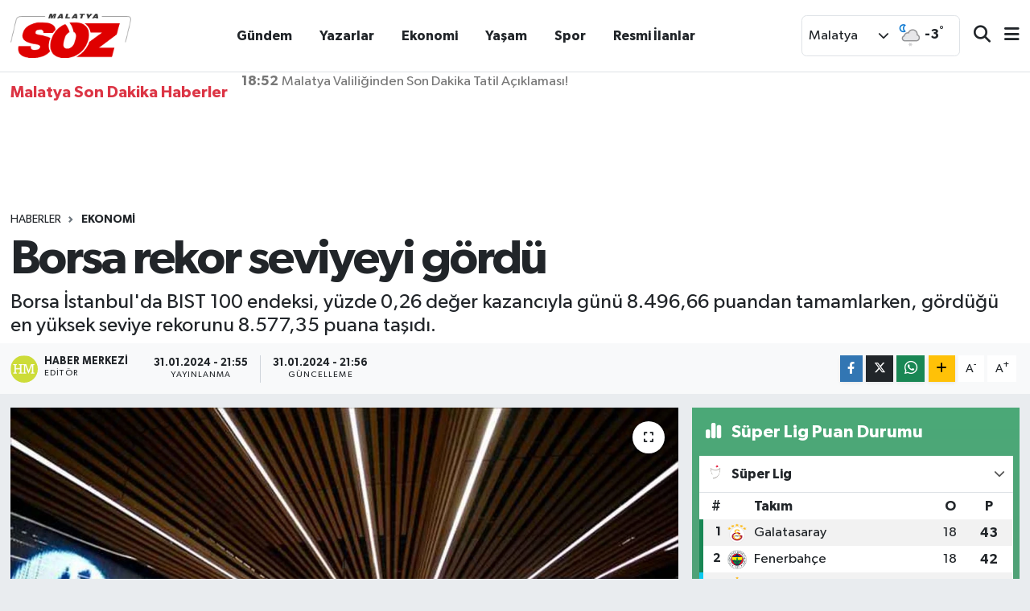

--- FILE ---
content_type: text/html; charset=utf-8
request_url: https://www.malatyasoz.com/haber/19064912/borsa-rekor-seviyeyi-gordu
body_size: 28835
content:
<!DOCTYPE html>
<html lang="tr" data-theme="flow">
<head>

    <meta charset="utf-8">
<title>Borsa rekor seviyeyi gördü - Malatya Söz</title>
<meta name="description" content="Borsa İstanbul&#039;da BIST 100 endeksi, yüzde 0,26 değer kazancıyla günü 8.496,66 puandan tamamlarken, gördüğü en yüksek seviye rekorunu 8.577,35 puana taşıdı.">
<link rel="canonical" href="https://www.malatyasoz.com/haber/19064912/borsa-rekor-seviyeyi-gordu">
<meta name="viewport" content="width=device-width,initial-scale=1">
<meta name="X-UA-Compatible" content="IE=edge">
<meta name="robots" content="max-image-preview:large">
<meta name="theme-color" content="#df0000">
<meta name="title" content="Borsa rekor seviyeyi gördü">
<meta name="articleSection" content="news">
<meta name="datePublished" content="2024-01-31T21:55:00+03:00">
<meta name="dateModified" content="2024-01-31T21:56:48+03:00">
<meta name="articleAuthor" content="Haber Merkezi">
<meta name="author" content="Haber Merkezi">
<link rel="amphtml" href="https://www.malatyasoz.com/borsa-rekor-seviyeyi-gordu/amp">
<meta property="og:site_name" content="Malatya Söz - Malatya Son Dakika Haberler">
<meta property="og:title" content="Borsa rekor seviyeyi gördü">
<meta property="og:description" content="Borsa İstanbul&#039;da BIST 100 endeksi, yüzde 0,26 değer kazancıyla günü 8.496,66 puandan tamamlarken, gördüğü en yüksek seviye rekorunu 8.577,35 puana taşıdı.">
<meta property="og:url" content="https://www.malatyasoz.com/haber/19064912/borsa-rekor-seviyeyi-gordu">
<meta property="og:image" content="https://malatyasozcom.teimg.com/malatyasoz-com/sites/2024/01/31/195337175-1706727404.jpg">
<meta property="og:type" content="article">
<meta property="og:article:published_time" content="2024-01-31T21:55:00+03:00">
<meta property="og:article:modified_time" content="2024-01-31T21:56:48+03:00">
<meta name="twitter:card" content="summary_large_image">
<meta name="twitter:title" content="Borsa rekor seviyeyi gördü">
<meta name="twitter:description" content="Borsa İstanbul&#039;da BIST 100 endeksi, yüzde 0,26 değer kazancıyla günü 8.496,66 puandan tamamlarken, gördüğü en yüksek seviye rekorunu 8.577,35 puana taşıdı.">
<meta name="twitter:image" content="https://malatyasozcom.teimg.com/malatyasoz-com/sites/2024/01/31/195337175-1706727404.jpg">
<meta name="twitter:url" content="https://www.malatyasoz.com/haber/19064912/borsa-rekor-seviyeyi-gordu">
<link rel="shortcut icon" type="image/x-icon" href="https://malatyasozcom.teimg.com/malatyasoz-com/uploads/2025/04/favicon-1-1.png">
<link rel="manifest" href="https://www.malatyasoz.com/manifest.json?v=6.6.4" />
<link rel="preload" href="https://static.tebilisim.com/flow/assets/css/font-awesome/fa-solid-900.woff2" as="font" type="font/woff2" crossorigin />
<link rel="preload" href="https://static.tebilisim.com/flow/assets/css/font-awesome/fa-brands-400.woff2" as="font" type="font/woff2" crossorigin />
<link rel="preload" href="https://static.tebilisim.com/flow/assets/css/weather-icons/font/weathericons-regular-webfont.woff2" as="font" type="font/woff2" crossorigin />
<link rel="preload" href="https://static.tebilisim.com/flow/vendor/te/fonts/gibson/Gibson-Bold.woff2" as="font" type="font/woff2" crossorigin />
<link rel="preload" href="https://static.tebilisim.com/flow/vendor/te/fonts/gibson/Gibson-BoldItalic.woff2" as="font" type="font/woff2" crossorigin />
<link rel="preload" href="https://static.tebilisim.com/flow/vendor/te/fonts/gibson/Gibson-Italic.woff2" as="font" type="font/woff2" crossorigin />
<link rel="preload" href="https://static.tebilisim.com/flow/vendor/te/fonts/gibson/Gibson-Light.woff2" as="font" type="font/woff2" crossorigin />
<link rel="preload" href="https://static.tebilisim.com/flow/vendor/te/fonts/gibson/Gibson-LightItalic.woff2" as="font" type="font/woff2" crossorigin />
<link rel="preload" href="https://static.tebilisim.com/flow/vendor/te/fonts/gibson/Gibson-SemiBold.woff2" as="font" type="font/woff2" crossorigin />
<link rel="preload" href="https://static.tebilisim.com/flow/vendor/te/fonts/gibson/Gibson-SemiBoldItalic.woff2" as="font" type="font/woff2" crossorigin />
<link rel="preload" href="https://static.tebilisim.com/flow/vendor/te/fonts/gibson/Gibson.woff2" as="font" type="font/woff2" crossorigin />


<link rel="preload" as="style" href="https://static.tebilisim.com/flow/vendor/te/fonts/gibson.css?v=6.6.4">
<link rel="stylesheet" href="https://static.tebilisim.com/flow/vendor/te/fonts/gibson.css?v=6.6.4">

<style>:root {
        --te-link-color: #333;
        --te-link-hover-color: #000;
        --te-font: "Gibson";
        --te-secondary-font: "Gibson";
        --te-h1-font-size: 60px;
        --te-color: #df0000;
        --te-hover-color: #df0000;
        --mm-ocd-width: 85%!important; /*  Mobil Menü Genişliği */
        --swiper-theme-color: var(--te-color)!important;
        --header-13-color: #ffc107;
    }</style><link rel="preload" as="style" href="https://static.tebilisim.com/flow/assets/vendor/bootstrap/css/bootstrap.min.css?v=6.6.4">
<link rel="stylesheet" href="https://static.tebilisim.com/flow/assets/vendor/bootstrap/css/bootstrap.min.css?v=6.6.4">
<link rel="preload" as="style" href="https://static.tebilisim.com/flow/assets/css/app6.6.4.min.css">
<link rel="stylesheet" href="https://static.tebilisim.com/flow/assets/css/app6.6.4.min.css">



<script type="application/ld+json">{"@context":"https:\/\/schema.org","@type":"WebSite","url":"https:\/\/www.malatyasoz.com","potentialAction":{"@type":"SearchAction","target":"https:\/\/www.malatyasoz.com\/arama?q={query}","query-input":"required name=query"}}</script>

<script type="application/ld+json">{"@context":"https:\/\/schema.org","@type":"NewsMediaOrganization","url":"https:\/\/www.malatyasoz.com","name":"Malatya S\u00f6z - Malatya Son Dakika Haberler","logo":"https:\/\/malatyasozcom.teimg.com\/malatyasoz-com\/uploads\/2025\/04\/desktop-img.webp"}</script>

<script type="application/ld+json">{"@context":"https:\/\/schema.org","@graph":[{"@type":"SiteNavigationElement","name":"Ana Sayfa","url":"https:\/\/www.malatyasoz.com","@id":"https:\/\/www.malatyasoz.com"},{"@type":"SiteNavigationElement","name":"Haber","url":"https:\/\/www.malatyasoz.com\/haber","@id":"https:\/\/www.malatyasoz.com\/haber"},{"@type":"SiteNavigationElement","name":"D\u00fcnya","url":"https:\/\/www.malatyasoz.com\/dunya","@id":"https:\/\/www.malatyasoz.com\/dunya"},{"@type":"SiteNavigationElement","name":"Spor","url":"https:\/\/www.malatyasoz.com\/spor","@id":"https:\/\/www.malatyasoz.com\/spor"},{"@type":"SiteNavigationElement","name":"Ya\u015fam","url":"https:\/\/www.malatyasoz.com\/yasam","@id":"https:\/\/www.malatyasoz.com\/yasam"},{"@type":"SiteNavigationElement","name":"G\u00fcndem","url":"https:\/\/www.malatyasoz.com\/gundem","@id":"https:\/\/www.malatyasoz.com\/gundem"},{"@type":"SiteNavigationElement","name":"Siyaset","url":"https:\/\/www.malatyasoz.com\/siyaset","@id":"https:\/\/www.malatyasoz.com\/siyaset"},{"@type":"SiteNavigationElement","name":"Asayi\u015f","url":"https:\/\/www.malatyasoz.com\/asayis","@id":"https:\/\/www.malatyasoz.com\/asayis"},{"@type":"SiteNavigationElement","name":"E\u011fitim","url":"https:\/\/www.malatyasoz.com\/egitim","@id":"https:\/\/www.malatyasoz.com\/egitim"},{"@type":"SiteNavigationElement","name":"Sa\u011fl\u0131k","url":"https:\/\/www.malatyasoz.com\/saglik","@id":"https:\/\/www.malatyasoz.com\/saglik"},{"@type":"SiteNavigationElement","name":"Ekonomi","url":"https:\/\/www.malatyasoz.com\/ekonomi","@id":"https:\/\/www.malatyasoz.com\/ekonomi"},{"@type":"SiteNavigationElement","name":"Seri \u0130lan","url":"https:\/\/www.malatyasoz.com\/seri-ilan","@id":"https:\/\/www.malatyasoz.com\/seri-ilan"},{"@type":"SiteNavigationElement","name":"Emlak","url":"https:\/\/www.malatyasoz.com\/emlak","@id":"https:\/\/www.malatyasoz.com\/emlak"},{"@type":"SiteNavigationElement","name":"Vas\u0131ta","url":"https:\/\/www.malatyasoz.com\/vasita","@id":"https:\/\/www.malatyasoz.com\/vasita"},{"@type":"SiteNavigationElement","name":"Eleman","url":"https:\/\/www.malatyasoz.com\/eleman","@id":"https:\/\/www.malatyasoz.com\/eleman"},{"@type":"SiteNavigationElement","name":"Di\u011fer","url":"https:\/\/www.malatyasoz.com\/diger","@id":"https:\/\/www.malatyasoz.com\/diger"},{"@type":"SiteNavigationElement","name":"Resmi \u0130lanlar","url":"https:\/\/www.malatyasoz.com\/resmi-ilanlar","@id":"https:\/\/www.malatyasoz.com\/resmi-ilanlar"},{"@type":"SiteNavigationElement","name":"K\u00fclt\u00fcr & Sanat","url":"https:\/\/www.malatyasoz.com\/kultur-sanat","@id":"https:\/\/www.malatyasoz.com\/kultur-sanat"},{"@type":"SiteNavigationElement","name":"Bilim & Teknoloji","url":"https:\/\/www.malatyasoz.com\/bilim-teknoloji","@id":"https:\/\/www.malatyasoz.com\/bilim-teknoloji"},{"@type":"SiteNavigationElement","name":"Istanbul","url":"https:\/\/www.malatyasoz.com\/istanbul","@id":"https:\/\/www.malatyasoz.com\/istanbul"},{"@type":"SiteNavigationElement","name":"Ankara","url":"https:\/\/www.malatyasoz.com\/ankara","@id":"https:\/\/www.malatyasoz.com\/ankara"},{"@type":"SiteNavigationElement","name":"Genel","url":"https:\/\/www.malatyasoz.com\/genel","@id":"https:\/\/www.malatyasoz.com\/genel"},{"@type":"SiteNavigationElement","name":"Sinop","url":"https:\/\/www.malatyasoz.com\/sinop","@id":"https:\/\/www.malatyasoz.com\/sinop"},{"@type":"SiteNavigationElement","name":"Kars","url":"https:\/\/www.malatyasoz.com\/kars","@id":"https:\/\/www.malatyasoz.com\/kars"},{"@type":"SiteNavigationElement","name":"Gaziantep","url":"https:\/\/www.malatyasoz.com\/gaziantep","@id":"https:\/\/www.malatyasoz.com\/gaziantep"},{"@type":"SiteNavigationElement","name":"Hatay","url":"https:\/\/www.malatyasoz.com\/hatay","@id":"https:\/\/www.malatyasoz.com\/hatay"},{"@type":"SiteNavigationElement","name":"Van","url":"https:\/\/www.malatyasoz.com\/van","@id":"https:\/\/www.malatyasoz.com\/van"},{"@type":"SiteNavigationElement","name":"Malatya","url":"https:\/\/www.malatyasoz.com\/malatya","@id":"https:\/\/www.malatyasoz.com\/malatya"},{"@type":"SiteNavigationElement","name":"Vatikan","url":"https:\/\/www.malatyasoz.com\/vatikan","@id":"https:\/\/www.malatyasoz.com\/vatikan"},{"@type":"SiteNavigationElement","name":"Politika","url":"https:\/\/www.malatyasoz.com\/politika","@id":"https:\/\/www.malatyasoz.com\/politika"},{"@type":"SiteNavigationElement","name":"I\u011fd\u0131r","url":"https:\/\/www.malatyasoz.com\/igdir","@id":"https:\/\/www.malatyasoz.com\/igdir"},{"@type":"SiteNavigationElement","name":"Bilim","url":"https:\/\/www.malatyasoz.com\/bilim","@id":"https:\/\/www.malatyasoz.com\/bilim"},{"@type":"SiteNavigationElement","name":"Teknoloji","url":"https:\/\/www.malatyasoz.com\/teknoloji","@id":"https:\/\/www.malatyasoz.com\/teknoloji"},{"@type":"SiteNavigationElement","name":"Siirt","url":"https:\/\/www.malatyasoz.com\/siirt","@id":"https:\/\/www.malatyasoz.com\/siirt"},{"@type":"SiteNavigationElement","name":"Tbmm","url":"https:\/\/www.malatyasoz.com\/tbmm","@id":"https:\/\/www.malatyasoz.com\/tbmm"},{"@type":"SiteNavigationElement","name":"Brussels","url":"https:\/\/www.malatyasoz.com\/brussels","@id":"https:\/\/www.malatyasoz.com\/brussels"},{"@type":"SiteNavigationElement","name":"\u0160anliurfa","url":"https:\/\/www.malatyasoz.com\/sanliurfa","@id":"https:\/\/www.malatyasoz.com\/sanliurfa"},{"@type":"SiteNavigationElement","name":"Erzurum","url":"https:\/\/www.malatyasoz.com\/erzurum","@id":"https:\/\/www.malatyasoz.com\/erzurum"},{"@type":"SiteNavigationElement","name":"Abuja","url":"https:\/\/www.malatyasoz.com\/abuja","@id":"https:\/\/www.malatyasoz.com\/abuja"},{"@type":"SiteNavigationElement","name":"Jerusalem","url":"https:\/\/www.malatyasoz.com\/jerusalem","@id":"https:\/\/www.malatyasoz.com\/jerusalem"},{"@type":"SiteNavigationElement","name":"Mardin","url":"https:\/\/www.malatyasoz.com\/mardin","@id":"https:\/\/www.malatyasoz.com\/mardin"},{"@type":"SiteNavigationElement","name":"Sivas","url":"https:\/\/www.malatyasoz.com\/sivas","@id":"https:\/\/www.malatyasoz.com\/sivas"},{"@type":"SiteNavigationElement","name":"Kahramanmara\u0161","url":"https:\/\/www.malatyasoz.com\/kahramanmaras","@id":"https:\/\/www.malatyasoz.com\/kahramanmaras"},{"@type":"SiteNavigationElement","name":"Kod\u017eaeli","url":"https:\/\/www.malatyasoz.com\/kodzaeli","@id":"https:\/\/www.malatyasoz.com\/kodzaeli"},{"@type":"SiteNavigationElement","name":"Bursa","url":"https:\/\/www.malatyasoz.com\/bursa","@id":"https:\/\/www.malatyasoz.com\/bursa"},{"@type":"SiteNavigationElement","name":"Hakkari","url":"https:\/\/www.malatyasoz.com\/hakkari","@id":"https:\/\/www.malatyasoz.com\/hakkari"},{"@type":"SiteNavigationElement","name":"Tahran","url":"https:\/\/www.malatyasoz.com\/tahran","@id":"https:\/\/www.malatyasoz.com\/tahran"},{"@type":"SiteNavigationElement","name":"Mu\u011fla","url":"https:\/\/www.malatyasoz.com\/mugla","@id":"https:\/\/www.malatyasoz.com\/mugla"},{"@type":"SiteNavigationElement","name":"\u00c7evre","url":"https:\/\/www.malatyasoz.com\/cevre","@id":"https:\/\/www.malatyasoz.com\/cevre"},{"@type":"SiteNavigationElement","name":"Elaz\u0131\u011f","url":"https:\/\/www.malatyasoz.com\/elazig","@id":"https:\/\/www.malatyasoz.com\/elazig"},{"@type":"SiteNavigationElement","name":"Ad\u0131yaman","url":"https:\/\/www.malatyasoz.com\/adiyaman","@id":"https:\/\/www.malatyasoz.com\/adiyaman"},{"@type":"SiteNavigationElement","name":"Adana","url":"https:\/\/www.malatyasoz.com\/adana","@id":"https:\/\/www.malatyasoz.com\/adana"},{"@type":"SiteNavigationElement","name":"Kayseri","url":"https:\/\/www.malatyasoz.com\/kayseri","@id":"https:\/\/www.malatyasoz.com\/kayseri"},{"@type":"SiteNavigationElement","name":"Kastamonu","url":"https:\/\/www.malatyasoz.com\/kastamonu","@id":"https:\/\/www.malatyasoz.com\/kastamonu"},{"@type":"SiteNavigationElement","name":"Tekirda\u011f","url":"https:\/\/www.malatyasoz.com\/tekirdag","@id":"https:\/\/www.malatyasoz.com\/tekirdag"},{"@type":"SiteNavigationElement","name":"Osmaniye","url":"https:\/\/www.malatyasoz.com\/osmaniye","@id":"https:\/\/www.malatyasoz.com\/osmaniye"},{"@type":"SiteNavigationElement","name":"Haberde insan","url":"https:\/\/www.malatyasoz.com\/haberde-insan","@id":"https:\/\/www.malatyasoz.com\/haberde-insan"},{"@type":"SiteNavigationElement","name":"Kilis","url":"https:\/\/www.malatyasoz.com\/kilis","@id":"https:\/\/www.malatyasoz.com\/kilis"},{"@type":"SiteNavigationElement","name":"Tunceli","url":"https:\/\/www.malatyasoz.com\/tunceli","@id":"https:\/\/www.malatyasoz.com\/tunceli"},{"@type":"SiteNavigationElement","name":"Mu\u015f","url":"https:\/\/www.malatyasoz.com\/mus","@id":"https:\/\/www.malatyasoz.com\/mus"},{"@type":"SiteNavigationElement","name":"K\u0131r\u015fehir","url":"https:\/\/www.malatyasoz.com\/kirsehir","@id":"https:\/\/www.malatyasoz.com\/kirsehir"},{"@type":"SiteNavigationElement","name":"Kocaeli","url":"https:\/\/www.malatyasoz.com\/kocaeli","@id":"https:\/\/www.malatyasoz.com\/kocaeli"},{"@type":"SiteNavigationElement","name":"Aksaray","url":"https:\/\/www.malatyasoz.com\/aksaray","@id":"https:\/\/www.malatyasoz.com\/aksaray"},{"@type":"SiteNavigationElement","name":"Samsun","url":"https:\/\/www.malatyasoz.com\/samsun","@id":"https:\/\/www.malatyasoz.com\/samsun"},{"@type":"SiteNavigationElement","name":"Antalya","url":"https:\/\/www.malatyasoz.com\/antalya","@id":"https:\/\/www.malatyasoz.com\/antalya"},{"@type":"SiteNavigationElement","name":"Bilecik","url":"https:\/\/www.malatyasoz.com\/bilecik","@id":"https:\/\/www.malatyasoz.com\/bilecik"},{"@type":"SiteNavigationElement","name":"Gazze","url":"https:\/\/www.malatyasoz.com\/gazze","@id":"https:\/\/www.malatyasoz.com\/gazze"},{"@type":"SiteNavigationElement","name":"Mersin","url":"https:\/\/www.malatyasoz.com\/mersin","@id":"https:\/\/www.malatyasoz.com\/mersin"},{"@type":"SiteNavigationElement","name":"Trabzon","url":"https:\/\/www.malatyasoz.com\/trabzon","@id":"https:\/\/www.malatyasoz.com\/trabzon"},{"@type":"SiteNavigationElement","name":"Diyarbak\u0131r","url":"https:\/\/www.malatyasoz.com\/diyarbakir","@id":"https:\/\/www.malatyasoz.com\/diyarbakir"},{"@type":"SiteNavigationElement","name":"D\u00fczce","url":"https:\/\/www.malatyasoz.com\/duzce","@id":"https:\/\/www.malatyasoz.com\/duzce"},{"@type":"SiteNavigationElement","name":"\u0130zmir","url":"https:\/\/www.malatyasoz.com\/izmir","@id":"https:\/\/www.malatyasoz.com\/izmir"},{"@type":"SiteNavigationElement","name":"Erzincan","url":"https:\/\/www.malatyasoz.com\/erzincan","@id":"https:\/\/www.malatyasoz.com\/erzincan"},{"@type":"SiteNavigationElement","name":"Bolivar","url":"https:\/\/www.malatyasoz.com\/bolivar","@id":"https:\/\/www.malatyasoz.com\/bolivar"},{"@type":"SiteNavigationElement","name":"Antalija","url":"https:\/\/www.malatyasoz.com\/antalija","@id":"https:\/\/www.malatyasoz.com\/antalija"},{"@type":"SiteNavigationElement","name":"Edirne","url":"https:\/\/www.malatyasoz.com\/edirne","@id":"https:\/\/www.malatyasoz.com\/edirne"},{"@type":"SiteNavigationElement","name":"Sakarya","url":"https:\/\/www.malatyasoz.com\/sakarya","@id":"https:\/\/www.malatyasoz.com\/sakarya"},{"@type":"SiteNavigationElement","name":"Ayd\u0131n","url":"https:\/\/www.malatyasoz.com\/aydin","@id":"https:\/\/www.malatyasoz.com\/aydin"},{"@type":"SiteNavigationElement","name":"K\u0131rklareli","url":"https:\/\/www.malatyasoz.com\/kirklareli","@id":"https:\/\/www.malatyasoz.com\/kirklareli"},{"@type":"SiteNavigationElement","name":"Denizli","url":"https:\/\/www.malatyasoz.com\/denizli","@id":"https:\/\/www.malatyasoz.com\/denizli"},{"@type":"SiteNavigationElement","name":"Pekin","url":"https:\/\/www.malatyasoz.com\/pekin","@id":"https:\/\/www.malatyasoz.com\/pekin"},{"@type":"SiteNavigationElement","name":"Rize","url":"https:\/\/www.malatyasoz.com\/rize","@id":"https:\/\/www.malatyasoz.com\/rize"},{"@type":"SiteNavigationElement","name":"Batman","url":"https:\/\/www.malatyasoz.com\/batman","@id":"https:\/\/www.malatyasoz.com\/batman"},{"@type":"SiteNavigationElement","name":"Ile-de-france","url":"https:\/\/www.malatyasoz.com\/ile-de-france","@id":"https:\/\/www.malatyasoz.com\/ile-de-france"},{"@type":"SiteNavigationElement","name":"Islamabad","url":"https:\/\/www.malatyasoz.com\/islamabad","@id":"https:\/\/www.malatyasoz.com\/islamabad"},{"@type":"SiteNavigationElement","name":"Tokat","url":"https:\/\/www.malatyasoz.com\/tokat","@id":"https:\/\/www.malatyasoz.com\/tokat"},{"@type":"SiteNavigationElement","name":"Atina","url":"https:\/\/www.malatyasoz.com\/atina","@id":"https:\/\/www.malatyasoz.com\/atina"},{"@type":"SiteNavigationElement","name":"Nordrhein-westfalen","url":"https:\/\/www.malatyasoz.com\/nordrhein-westfalen","@id":"https:\/\/www.malatyasoz.com\/nordrhein-westfalen"},{"@type":"SiteNavigationElement","name":"\u015e\u0131rnak","url":"https:\/\/www.malatyasoz.com\/sirnak","@id":"https:\/\/www.malatyasoz.com\/sirnak"},{"@type":"SiteNavigationElement","name":"A\u011fr\u0131","url":"https:\/\/www.malatyasoz.com\/agri","@id":"https:\/\/www.malatyasoz.com\/agri"},{"@type":"SiteNavigationElement","name":"Bitlis","url":"https:\/\/www.malatyasoz.com\/bitlis","@id":"https:\/\/www.malatyasoz.com\/bitlis"},{"@type":"SiteNavigationElement","name":"Bing\u00f6l","url":"https:\/\/www.malatyasoz.com\/bingol","@id":"https:\/\/www.malatyasoz.com\/bingol"},{"@type":"SiteNavigationElement","name":"Bayburt","url":"https:\/\/www.malatyasoz.com\/bayburt","@id":"https:\/\/www.malatyasoz.com\/bayburt"},{"@type":"SiteNavigationElement","name":"Magazin","url":"https:\/\/www.malatyasoz.com\/magazin","@id":"https:\/\/www.malatyasoz.com\/magazin"},{"@type":"SiteNavigationElement","name":"Zonguldak","url":"https:\/\/www.malatyasoz.com\/zonguldak","@id":"https:\/\/www.malatyasoz.com\/zonguldak"},{"@type":"SiteNavigationElement","name":"Cannes","url":"https:\/\/www.malatyasoz.com\/cannes","@id":"https:\/\/www.malatyasoz.com\/cannes"},{"@type":"SiteNavigationElement","name":"Washington dc","url":"https:\/\/www.malatyasoz.com\/washington-dc","@id":"https:\/\/www.malatyasoz.com\/washington-dc"},{"@type":"SiteNavigationElement","name":"G\u00fcm\u00fc\u015fhane","url":"https:\/\/www.malatyasoz.com\/gumushane","@id":"https:\/\/www.malatyasoz.com\/gumushane"},{"@type":"SiteNavigationElement","name":"Bolu","url":"https:\/\/www.malatyasoz.com\/bolu","@id":"https:\/\/www.malatyasoz.com\/bolu"},{"@type":"SiteNavigationElement","name":"Afyonkarahisar","url":"https:\/\/www.malatyasoz.com\/afyonkarahisar","@id":"https:\/\/www.malatyasoz.com\/afyonkarahisar"},{"@type":"SiteNavigationElement","name":"Amasya","url":"https:\/\/www.malatyasoz.com\/amasya","@id":"https:\/\/www.malatyasoz.com\/amasya"},{"@type":"SiteNavigationElement","name":"\u00c7orum","url":"https:\/\/www.malatyasoz.com\/corum","@id":"https:\/\/www.malatyasoz.com\/corum"},{"@type":"SiteNavigationElement","name":"Missouri","url":"https:\/\/www.malatyasoz.com\/missouri","@id":"https:\/\/www.malatyasoz.com\/missouri"},{"@type":"SiteNavigationElement","name":"Konya","url":"https:\/\/www.malatyasoz.com\/konya","@id":"https:\/\/www.malatyasoz.com\/konya"},{"@type":"SiteNavigationElement","name":"Bal\u0131kesir","url":"https:\/\/www.malatyasoz.com\/balikesir","@id":"https:\/\/www.malatyasoz.com\/balikesir"},{"@type":"SiteNavigationElement","name":"Moskva","url":"https:\/\/www.malatyasoz.com\/moskva","@id":"https:\/\/www.malatyasoz.com\/moskva"},{"@type":"SiteNavigationElement","name":"Manisa","url":"https:\/\/www.malatyasoz.com\/manisa","@id":"https:\/\/www.malatyasoz.com\/manisa"},{"@type":"SiteNavigationElement","name":"Berlin","url":"https:\/\/www.malatyasoz.com\/berlin","@id":"https:\/\/www.malatyasoz.com\/berlin"},{"@type":"SiteNavigationElement","name":"Madrid","url":"https:\/\/www.malatyasoz.com\/madrid","@id":"https:\/\/www.malatyasoz.com\/madrid"},{"@type":"SiteNavigationElement","name":"Tripoli","url":"https:\/\/www.malatyasoz.com\/tripoli","@id":"https:\/\/www.malatyasoz.com\/tripoli"},{"@type":"SiteNavigationElement","name":"Abu dhabi","url":"https:\/\/www.malatyasoz.com\/abu-dhabi","@id":"https:\/\/www.malatyasoz.com\/abu-dhabi"},{"@type":"SiteNavigationElement","name":"Pais vasco","url":"https:\/\/www.malatyasoz.com\/pais-vasco","@id":"https:\/\/www.malatyasoz.com\/pais-vasco"},{"@type":"SiteNavigationElement","name":"Eski\u015fehir","url":"https:\/\/www.malatyasoz.com\/eskisehir","@id":"https:\/\/www.malatyasoz.com\/eskisehir"},{"@type":"SiteNavigationElement","name":"Sidney","url":"https:\/\/www.malatyasoz.com\/sidney","@id":"https:\/\/www.malatyasoz.com\/sidney"},{"@type":"SiteNavigationElement","name":"Karab\u00fck","url":"https:\/\/www.malatyasoz.com\/karabuk","@id":"https:\/\/www.malatyasoz.com\/karabuk"},{"@type":"SiteNavigationElement","name":"Giresun","url":"https:\/\/www.malatyasoz.com\/giresun","@id":"https:\/\/www.malatyasoz.com\/giresun"},{"@type":"SiteNavigationElement","name":"Moskova","url":"https:\/\/www.malatyasoz.com\/moskova","@id":"https:\/\/www.malatyasoz.com\/moskova"},{"@type":"SiteNavigationElement","name":"Sjedinjene ameri\u010dke dr\u017eave","url":"https:\/\/www.malatyasoz.com\/sjedinjene-americke-drzave","@id":"https:\/\/www.malatyasoz.com\/sjedinjene-americke-drzave"},{"@type":"SiteNavigationElement","name":"K\u0131r\u0131kkale","url":"https:\/\/www.malatyasoz.com\/kirikkale","@id":"https:\/\/www.malatyasoz.com\/kirikkale"},{"@type":"SiteNavigationElement","name":"Ukrajina","url":"https:\/\/www.malatyasoz.com\/ukrajina","@id":"https:\/\/www.malatyasoz.com\/ukrajina"},{"@type":"SiteNavigationElement","name":"Njema\u010dka","url":"https:\/\/www.malatyasoz.com\/njemacka","@id":"https:\/\/www.malatyasoz.com\/njemacka"},{"@type":"SiteNavigationElement","name":"Bangkok","url":"https:\/\/www.malatyasoz.com\/bangkok","@id":"https:\/\/www.malatyasoz.com\/bangkok"},{"@type":"SiteNavigationElement","name":"Yozgat","url":"https:\/\/www.malatyasoz.com\/yozgat","@id":"https:\/\/www.malatyasoz.com\/yozgat"},{"@type":"SiteNavigationElement","name":"Mekke","url":"https:\/\/www.malatyasoz.com\/mekke","@id":"https:\/\/www.malatyasoz.com\/mekke"},{"@type":"SiteNavigationElement","name":"Karaman","url":"https:\/\/www.malatyasoz.com\/karaman-1","@id":"https:\/\/www.malatyasoz.com\/karaman-1"},{"@type":"SiteNavigationElement","name":"U\u015fak","url":"https:\/\/www.malatyasoz.com\/usak","@id":"https:\/\/www.malatyasoz.com\/usak"},{"@type":"SiteNavigationElement","name":"Artvin","url":"https:\/\/www.malatyasoz.com\/artvin","@id":"https:\/\/www.malatyasoz.com\/artvin"},{"@type":"SiteNavigationElement","name":"Baki","url":"https:\/\/www.malatyasoz.com\/baki","@id":"https:\/\/www.malatyasoz.com\/baki"},{"@type":"SiteNavigationElement","name":"Tokyo","url":"https:\/\/www.malatyasoz.com\/tokyo","@id":"https:\/\/www.malatyasoz.com\/tokyo"},{"@type":"SiteNavigationElement","name":"\u00c7anakkale","url":"https:\/\/www.malatyasoz.com\/canakkale","@id":"https:\/\/www.malatyasoz.com\/canakkale"},{"@type":"SiteNavigationElement","name":"Abi\u0111an","url":"https:\/\/www.malatyasoz.com\/abidan","@id":"https:\/\/www.malatyasoz.com\/abidan"},{"@type":"SiteNavigationElement","name":"Peking","url":"https:\/\/www.malatyasoz.com\/peking","@id":"https:\/\/www.malatyasoz.com\/peking"},{"@type":"SiteNavigationElement","name":"Barselona","url":"https:\/\/www.malatyasoz.com\/barselona","@id":"https:\/\/www.malatyasoz.com\/barselona"},{"@type":"SiteNavigationElement","name":"Singapur","url":"https:\/\/www.malatyasoz.com\/singapur","@id":"https:\/\/www.malatyasoz.com\/singapur"},{"@type":"SiteNavigationElement","name":"Hamburg","url":"https:\/\/www.malatyasoz.com\/hamburg","@id":"https:\/\/www.malatyasoz.com\/hamburg"},{"@type":"SiteNavigationElement","name":"Tajland","url":"https:\/\/www.malatyasoz.com\/tajland","@id":"https:\/\/www.malatyasoz.com\/tajland"},{"@type":"SiteNavigationElement","name":"Cambridgeshire","url":"https:\/\/www.malatyasoz.com\/cambridgeshire","@id":"https:\/\/www.malatyasoz.com\/cambridgeshire"},{"@type":"SiteNavigationElement","name":"Bilim ve teknoloji","url":"https:\/\/www.malatyasoz.com\/bilim-ve-teknoloji","@id":"https:\/\/www.malatyasoz.com\/bilim-ve-teknoloji"},{"@type":"SiteNavigationElement","name":"Kara\u00e7i","url":"https:\/\/www.malatyasoz.com\/karaci","@id":"https:\/\/www.malatyasoz.com\/karaci"},{"@type":"SiteNavigationElement","name":"K\u00f6ln","url":"https:\/\/www.malatyasoz.com\/koln","@id":"https:\/\/www.malatyasoz.com\/koln"},{"@type":"SiteNavigationElement","name":"Connecticut","url":"https:\/\/www.malatyasoz.com\/connecticut","@id":"https:\/\/www.malatyasoz.com\/connecticut"},{"@type":"SiteNavigationElement","name":"Kud\u00fcs","url":"https:\/\/www.malatyasoz.com\/kudus","@id":"https:\/\/www.malatyasoz.com\/kudus"},{"@type":"SiteNavigationElement","name":"Ardahan","url":"https:\/\/www.malatyasoz.com\/ardahan","@id":"https:\/\/www.malatyasoz.com\/ardahan"},{"@type":"SiteNavigationElement","name":"K\u00fctahya","url":"https:\/\/www.malatyasoz.com\/kutahya","@id":"https:\/\/www.malatyasoz.com\/kutahya"},{"@type":"SiteNavigationElement","name":"Isparta","url":"https:\/\/www.malatyasoz.com\/isparta","@id":"https:\/\/www.malatyasoz.com\/isparta"},{"@type":"SiteNavigationElement","name":"Tunus","url":"https:\/\/www.malatyasoz.com\/tunus","@id":"https:\/\/www.malatyasoz.com\/tunus"},{"@type":"SiteNavigationElement","name":"Graz","url":"https:\/\/www.malatyasoz.com\/graz","@id":"https:\/\/www.malatyasoz.com\/graz"},{"@type":"SiteNavigationElement","name":"North carolina","url":"https:\/\/www.malatyasoz.com\/north-carolina","@id":"https:\/\/www.malatyasoz.com\/north-carolina"},{"@type":"SiteNavigationElement","name":"Tel aviv","url":"https:\/\/www.malatyasoz.com\/tel-aviv","@id":"https:\/\/www.malatyasoz.com\/tel-aviv"},{"@type":"SiteNavigationElement","name":"\u00c7ank\u0131r\u0131","url":"https:\/\/www.malatyasoz.com\/cankiri","@id":"https:\/\/www.malatyasoz.com\/cankiri"},{"@type":"SiteNavigationElement","name":"Bart\u0131n","url":"https:\/\/www.malatyasoz.com\/bartin","@id":"https:\/\/www.malatyasoz.com\/bartin"},{"@type":"SiteNavigationElement","name":"Wash\u0131ngton","url":"https:\/\/www.malatyasoz.com\/washington","@id":"https:\/\/www.malatyasoz.com\/washington"},{"@type":"SiteNavigationElement","name":"Saudijska arabija","url":"https:\/\/www.malatyasoz.com\/saudijska-arabija","@id":"https:\/\/www.malatyasoz.com\/saudijska-arabija"},{"@type":"SiteNavigationElement","name":"Kairo","url":"https:\/\/www.malatyasoz.com\/kairo","@id":"https:\/\/www.malatyasoz.com\/kairo"},{"@type":"SiteNavigationElement","name":"Yalova","url":"https:\/\/www.malatyasoz.com\/yalova","@id":"https:\/\/www.malatyasoz.com\/yalova"},{"@type":"SiteNavigationElement","name":"Nev\u015fehir","url":"https:\/\/www.malatyasoz.com\/nevsehir","@id":"https:\/\/www.malatyasoz.com\/nevsehir"},{"@type":"SiteNavigationElement","name":"Ordu","url":"https:\/\/www.malatyasoz.com\/ordu","@id":"https:\/\/www.malatyasoz.com\/ordu"},{"@type":"SiteNavigationElement","name":"New york","url":"https:\/\/www.malatyasoz.com\/new-york","@id":"https:\/\/www.malatyasoz.com\/new-york"},{"@type":"SiteNavigationElement","name":"Roma","url":"https:\/\/www.malatyasoz.com\/roma","@id":"https:\/\/www.malatyasoz.com\/roma"},{"@type":"SiteNavigationElement","name":"Texas","url":"https:\/\/www.malatyasoz.com\/texas","@id":"https:\/\/www.malatyasoz.com\/texas"},{"@type":"SiteNavigationElement","name":"Sarajevo","url":"https:\/\/www.malatyasoz.com\/sarajevo","@id":"https:\/\/www.malatyasoz.com\/sarajevo"},{"@type":"SiteNavigationElement","name":"Burdur","url":"https:\/\/www.malatyasoz.com\/burdur","@id":"https:\/\/www.malatyasoz.com\/burdur"},{"@type":"SiteNavigationElement","name":"Damask","url":"https:\/\/www.malatyasoz.com\/damask","@id":"https:\/\/www.malatyasoz.com\/damask"},{"@type":"SiteNavigationElement","name":"Velika britanija","url":"https:\/\/www.malatyasoz.com\/velika-britanija","@id":"https:\/\/www.malatyasoz.com\/velika-britanija"},{"@type":"SiteNavigationElement","name":"Karaman","url":"https:\/\/www.malatyasoz.com\/karaman-2","@id":"https:\/\/www.malatyasoz.com\/karaman-2"},{"@type":"SiteNavigationElement","name":"S\u00fcleymaniye","url":"https:\/\/www.malatyasoz.com\/suleymaniye","@id":"https:\/\/www.malatyasoz.com\/suleymaniye"},{"@type":"SiteNavigationElement","name":"S\u00fcveyda","url":"https:\/\/www.malatyasoz.com\/suveyda","@id":"https:\/\/www.malatyasoz.com\/suveyda"},{"@type":"SiteNavigationElement","name":"\u015eam","url":"https:\/\/www.malatyasoz.com\/sam","@id":"https:\/\/www.malatyasoz.com\/sam"},{"@type":"SiteNavigationElement","name":"Portugal","url":"https:\/\/www.malatyasoz.com\/portugal","@id":"https:\/\/www.malatyasoz.com\/portugal"},{"@type":"SiteNavigationElement","name":"Rajasthan","url":"https:\/\/www.malatyasoz.com\/rajasthan","@id":"https:\/\/www.malatyasoz.com\/rajasthan"},{"@type":"SiteNavigationElement","name":"Uttarakhand","url":"https:\/\/www.malatyasoz.com\/uttarakhand","@id":"https:\/\/www.malatyasoz.com\/uttarakhand"},{"@type":"SiteNavigationElement","name":"Sudan","url":"https:\/\/www.malatyasoz.com\/sudan","@id":"https:\/\/www.malatyasoz.com\/sudan"},{"@type":"SiteNavigationElement","name":"Cenevre","url":"https:\/\/www.malatyasoz.com\/cenevre","@id":"https:\/\/www.malatyasoz.com\/cenevre"},{"@type":"SiteNavigationElement","name":"Riyad","url":"https:\/\/www.malatyasoz.com\/riyad","@id":"https:\/\/www.malatyasoz.com\/riyad"},{"@type":"SiteNavigationElement","name":"Kyushu","url":"https:\/\/www.malatyasoz.com\/kyushu","@id":"https:\/\/www.malatyasoz.com\/kyushu"},{"@type":"SiteNavigationElement","name":"Amsterdam","url":"https:\/\/www.malatyasoz.com\/amsterdam","@id":"https:\/\/www.malatyasoz.com\/amsterdam"},{"@type":"SiteNavigationElement","name":"\u0130dlib","url":"https:\/\/www.malatyasoz.com\/idlib","@id":"https:\/\/www.malatyasoz.com\/idlib"},{"@type":"SiteNavigationElement","name":"G\u00fcm\u00fclcine","url":"https:\/\/www.malatyasoz.com\/gumulcine","@id":"https:\/\/www.malatyasoz.com\/gumulcine"},{"@type":"SiteNavigationElement","name":"Ni\u011fde","url":"https:\/\/www.malatyasoz.com\/nigde","@id":"https:\/\/www.malatyasoz.com\/nigde"},{"@type":"SiteNavigationElement","name":"Monte-carlo","url":"https:\/\/www.malatyasoz.com\/monte-carlo","@id":"https:\/\/www.malatyasoz.com\/monte-carlo"},{"@type":"SiteNavigationElement","name":"Dakar","url":"https:\/\/www.malatyasoz.com\/dakar","@id":"https:\/\/www.malatyasoz.com\/dakar"},{"@type":"SiteNavigationElement","name":"Greater london","url":"https:\/\/www.malatyasoz.com\/greater-london","@id":"https:\/\/www.malatyasoz.com\/greater-london"},{"@type":"SiteNavigationElement","name":"London, city of","url":"https:\/\/www.malatyasoz.com\/london-city-of","@id":"https:\/\/www.malatyasoz.com\/london-city-of"},{"@type":"SiteNavigationElement","name":"Bak\u00fc","url":"https:\/\/www.malatyasoz.com\/baku","@id":"https:\/\/www.malatyasoz.com\/baku"},{"@type":"SiteNavigationElement","name":"Stockholms lan","url":"https:\/\/www.malatyasoz.com\/stockholms-lan","@id":"https:\/\/www.malatyasoz.com\/stockholms-lan"},{"@type":"SiteNavigationElement","name":"Bogota","url":"https:\/\/www.malatyasoz.com\/bogota","@id":"https:\/\/www.malatyasoz.com\/bogota"},{"@type":"SiteNavigationElement","name":"Br\u00fcksel","url":"https:\/\/www.malatyasoz.com\/bruksel","@id":"https:\/\/www.malatyasoz.com\/bruksel"},{"@type":"SiteNavigationElement","name":"Saraybosna","url":"https:\/\/www.malatyasoz.com\/saraybosna","@id":"https:\/\/www.malatyasoz.com\/saraybosna"},{"@type":"SiteNavigationElement","name":"\u0130srail","url":"https:\/\/www.malatyasoz.com\/israil","@id":"https:\/\/www.malatyasoz.com\/israil"},{"@type":"SiteNavigationElement","name":"Doha","url":"https:\/\/www.malatyasoz.com\/doha","@id":"https:\/\/www.malatyasoz.com\/doha"},{"@type":"SiteNavigationElement","name":"Ar rayyan","url":"https:\/\/www.malatyasoz.com\/ar-rayyan","@id":"https:\/\/www.malatyasoz.com\/ar-rayyan"},{"@type":"SiteNavigationElement","name":"Viyana","url":"https:\/\/www.malatyasoz.com\/viyana","@id":"https:\/\/www.malatyasoz.com\/viyana"},{"@type":"SiteNavigationElement","name":"Lapland","url":"https:\/\/www.malatyasoz.com\/lapland","@id":"https:\/\/www.malatyasoz.com\/lapland"},{"@type":"SiteNavigationElement","name":"\u00c7e\u00e7enistan","url":"https:\/\/www.malatyasoz.com\/cecenistan","@id":"https:\/\/www.malatyasoz.com\/cecenistan"},{"@type":"SiteNavigationElement","name":"\u00dcsk\u00fcp","url":"https:\/\/www.malatyasoz.com\/uskup","@id":"https:\/\/www.malatyasoz.com\/uskup"},{"@type":"SiteNavigationElement","name":"Halep","url":"https:\/\/www.malatyasoz.com\/halep","@id":"https:\/\/www.malatyasoz.com\/halep"},{"@type":"SiteNavigationElement","name":"Ramallah","url":"https:\/\/www.malatyasoz.com\/ramallah","@id":"https:\/\/www.malatyasoz.com\/ramallah"},{"@type":"SiteNavigationElement","name":"Mogadi\u015fu","url":"https:\/\/www.malatyasoz.com\/mogadisu","@id":"https:\/\/www.malatyasoz.com\/mogadisu"},{"@type":"SiteNavigationElement","name":"Bosna hersek","url":"https:\/\/www.malatyasoz.com\/bosna-hersek","@id":"https:\/\/www.malatyasoz.com\/bosna-hersek"},{"@type":"SiteNavigationElement","name":"Nevada","url":"https:\/\/www.malatyasoz.com\/nevada","@id":"https:\/\/www.malatyasoz.com\/nevada"},{"@type":"SiteNavigationElement","name":"Valais","url":"https:\/\/www.malatyasoz.com\/valais","@id":"https:\/\/www.malatyasoz.com\/valais"},{"@type":"SiteNavigationElement","name":"Sofya","url":"https:\/\/www.malatyasoz.com\/sofya","@id":"https:\/\/www.malatyasoz.com\/sofya"},{"@type":"SiteNavigationElement","name":"Kiev","url":"https:\/\/www.malatyasoz.com\/kiev","@id":"https:\/\/www.malatyasoz.com\/kiev"},{"@type":"SiteNavigationElement","name":"Davos","url":"https:\/\/www.malatyasoz.com\/davos","@id":"https:\/\/www.malatyasoz.com\/davos"},{"@type":"SiteNavigationElement","name":"Gizlilik S\u00f6zle\u015fmesi","url":"https:\/\/www.malatyasoz.com\/gizlilik-sozlesmesi","@id":"https:\/\/www.malatyasoz.com\/gizlilik-sozlesmesi"},{"@type":"SiteNavigationElement","name":"\u0130leti\u015fim","url":"https:\/\/www.malatyasoz.com\/iletisim","@id":"https:\/\/www.malatyasoz.com\/iletisim"},{"@type":"SiteNavigationElement","name":"Yazarlar","url":"https:\/\/www.malatyasoz.com\/yazarlar","@id":"https:\/\/www.malatyasoz.com\/yazarlar"},{"@type":"SiteNavigationElement","name":"Foto Galeri","url":"https:\/\/www.malatyasoz.com\/foto-galeri","@id":"https:\/\/www.malatyasoz.com\/foto-galeri"},{"@type":"SiteNavigationElement","name":"Video Galeri","url":"https:\/\/www.malatyasoz.com\/video","@id":"https:\/\/www.malatyasoz.com\/video"},{"@type":"SiteNavigationElement","name":"Biyografiler","url":"https:\/\/www.malatyasoz.com\/biyografi","@id":"https:\/\/www.malatyasoz.com\/biyografi"},{"@type":"SiteNavigationElement","name":"R\u00f6portajlar","url":"https:\/\/www.malatyasoz.com\/roportaj","@id":"https:\/\/www.malatyasoz.com\/roportaj"},{"@type":"SiteNavigationElement","name":"Anketler","url":"https:\/\/www.malatyasoz.com\/anketler","@id":"https:\/\/www.malatyasoz.com\/anketler"},{"@type":"SiteNavigationElement","name":"Beyo\u011flu Bug\u00fcn, Yar\u0131n ve 1 Haftal\u0131k Hava Durumu Tahmini","url":"https:\/\/www.malatyasoz.com\/beyoglu-hava-durumu","@id":"https:\/\/www.malatyasoz.com\/beyoglu-hava-durumu"},{"@type":"SiteNavigationElement","name":"Beyo\u011flu Namaz Vakitleri","url":"https:\/\/www.malatyasoz.com\/beyoglu-namaz-vakitleri","@id":"https:\/\/www.malatyasoz.com\/beyoglu-namaz-vakitleri"},{"@type":"SiteNavigationElement","name":"Puan Durumu ve Fikst\u00fcr","url":"https:\/\/www.malatyasoz.com\/futbol\/super-lig-puan-durumu-ve-fikstur","@id":"https:\/\/www.malatyasoz.com\/futbol\/super-lig-puan-durumu-ve-fikstur"}]}</script>

<script type="application/ld+json">{"@context":"https:\/\/schema.org","@type":"BreadcrumbList","itemListElement":[{"@type":"ListItem","position":1,"item":{"@type":"Thing","@id":"https:\/\/www.malatyasoz.com","name":"Haberler"}}]}</script>
<script type="application/ld+json">{"@context":"https:\/\/schema.org","@type":"NewsArticle","headline":"Borsa rekor seviyeyi g\u00f6rd\u00fc","articleSection":"Ekonomi","dateCreated":"2024-01-31T21:55:00+03:00","datePublished":"2024-01-31T21:55:00+03:00","dateModified":"2024-01-31T21:56:48+03:00","wordCount":297,"genre":"news","mainEntityOfPage":{"@type":"WebPage","@id":"https:\/\/www.malatyasoz.com\/borsa-rekor-seviyeyi-gordu"},"articleBody":"<p>BIST 100 endeksi, \u00f6nceki kapan\u0131\u015fa g\u00f6re 22,36 puan artarken, toplam i\u015flem hacmi 99,2 milyar lira oldu.<\/p>\n<p>Bankac\u0131l\u0131k endeksi y\u00fczde 0,06 de\u011fer kazan\u0131rken, holding endeksi y\u00fczde 0,27 de\u011fer kaybetti.<\/p>\n<p>Sekt\u00f6r endeksleri aras\u0131nda en \u00e7ok kazand\u0131ran y\u00fczde 2,84 ile in\u015faat, en \u00e7ok gerileyen ise y\u00fczde 1,44 ile ta\u015f toprak oldu.<\/p>\n<p>Analistler, k\u00fcresel pay piyasalar\u0131nda,  ABD Merkez Bankas\u0131n\u0131n (Fed) politika faizini beklenenden daha uzun s\u00fcre sabit tutabilece\u011fine y\u00f6nelik fiyatlamalar\u0131n g\u00fc\u00e7lenmesiyle kar\u0131\u015f\u0131k bir seyir izlendi\u011fini  ifade ederek, bug\u00fcn g\u00f6zlerin Fed'in faiz karar\u0131 ve toplant\u0131 sonras\u0131 Fed Ba\u015fkan\u0131 Jerome Powell'\u0131n yapaca\u011f\u0131 a\u00e7\u0131klamalara \u00e7evrildi\u011fini s\u00f6yledi.<\/p>\n<p>Fed'in bu ak\u015fam politika faizini sabit b\u0131rakaca\u011f\u0131na kesin g\u00f6z\u00fcyle bak\u0131ld\u0131\u011f\u0131n\u0131 aktaran analistler, y\u0131l ba\u015f\u0131nda bankan\u0131n y\u00fczde 85 ihtimalle  ilk faiz indirimini martta yapaca\u011f\u0131n\u0131n \u00f6ng\u00f6r\u00fcld\u00fc\u011f\u00fcn\u00fc, buna kar\u015f\u0131n a\u00e7\u0131klanan makroekonomik veriler ve Fed yetkililerinin s\u00f6zle y\u00f6nlendirmeleriyle birlikte bu fiyatlamalar\u0131n y\u00fczde 88 ihtimalle may\u0131sa ta\u015f\u0131nd\u0131\u011f\u0131n\u0131 dile getirdi.<\/p>\n<p>Analistler, yar\u0131n yurt i\u00e7inde  T\u00fcrkiye Cumhuriyet Merkez Bankas\u0131 (TCMB) Para Politikas\u0131 Kurulu toplant\u0131 \u00f6zeti, imalat sanayi Sat\u0131nalma Y\u00f6neticileri Endeksi (PMI), yurt d\u0131\u015f\u0131nda ise \u0130ngiltere Merkez Bankas\u0131n\u0131n (BoE) faiz karar\u0131, ABD'de imalat sanayi PMI ve Avro B\u00f6lgesinde enflasyonun piyasalar\u0131n oda\u011f\u0131nda yer alaca\u011f\u0131n\u0131 s\u00f6yledi.<\/p>\n<p>Para piyasalar\u0131ndaki fiyatlamalarda BoE'nin politika faizini sabit b\u0131rakaca\u011f\u0131na kesin g\u00f6z\u00fcyle bak\u0131ld\u0131\u011f\u0131n\u0131 vurgulayan analistler, bankan\u0131n ayr\u0131ca faiz indirimlerine en son ba\u015flayacak merkez bankalar\u0131ndan biri olaca\u011f\u0131n\u0131n \u00f6ng\u00f6r\u00fcld\u00fc\u011f\u00fcn\u00fc kaydetti.<\/p>\n<p>Analistler, teknik a\u00e7\u0131dan BIST 100 endeksinde 8.530 ve 8.600 seviyelerinin diren\u00e7, 8.250 ve 8.100 puan\u0131n  destek konumunda oldu\u011funu kaydetti.<\/p>","description":"Borsa \u0130stanbul'da BIST 100 endeksi, y\u00fczde 0,26 de\u011fer kazanc\u0131yla g\u00fcn\u00fc 8.496,66 puandan tamamlarken, g\u00f6rd\u00fc\u011f\u00fc en y\u00fcksek seviye rekorunu 8.577,35 puana ta\u015f\u0131d\u0131.","inLanguage":"tr-TR","keywords":[],"image":{"@type":"ImageObject","url":"https:\/\/malatyasozcom.teimg.com\/crop\/1280x720\/malatyasoz-com\/sites\/2024\/01\/31\/195337175-1706727404.jpg","width":"1280","height":"720","caption":"Borsa rekor seviyeyi g\u00f6rd\u00fc"},"publishingPrinciples":"https:\/\/www.malatyasoz.com\/gizlilik-sozlesmesi","isFamilyFriendly":"http:\/\/schema.org\/True","isAccessibleForFree":"http:\/\/schema.org\/True","publisher":{"@type":"Organization","name":"Malatya S\u00f6z - Malatya Son Dakika Haberler","image":"https:\/\/malatyasozcom.teimg.com\/malatyasoz-com\/uploads\/2025\/04\/desktop-img.webp","logo":{"@type":"ImageObject","url":"https:\/\/malatyasozcom.teimg.com\/malatyasoz-com\/uploads\/2025\/04\/desktop-img.webp","width":"640","height":"375"}},"author":{"@type":"Person","name":"Haber Merkezi","honorificPrefix":"","jobTitle":"","url":null}}</script>


<!-- Google tag (gtag.js) -->
<script async src="https://www.googletagmanager.com/gtag/js?id=G-FTGXMBM69V" data-cfasync="false"></script>
<script data-cfasync="false">
	window.dataLayer = window.dataLayer || [];
	function gtag(){dataLayer.push(arguments);}
	gtag('js', new Date());
	gtag('config', 'G-FTGXMBM69V');
</script>

<script data-cfasync="false">!function(){var t=document.createElement("script");t.setAttribute("src",'https://cdn.p.analitik.bik.gov.tr/tracker'+(typeof Intl!=="undefined"?(typeof (Intl||"").PluralRules!=="undefined"?'1':typeof Promise!=="undefined"?'2':typeof MutationObserver!=='undefined'?'3':'4'):'4')+'.js'),t.setAttribute("data-website-id","4c59a369-5db6-4bf9-adeb-e9bb29459124"),t.setAttribute("data-host-url",'//4c59a369-5db6-4bf9-adeb-e9bb29459124.collector.p.analitik.bik.gov.tr'),document.head.appendChild(t)}();</script>
<!-- Yandex.Metrika counter -->
<script type="text/javascript" >
   (function(m,e,t,r,i,k,a){m[i]=m[i]||function(){(m[i].a=m[i].a||[]).push(arguments)};
   m[i].l=1*new Date();
   for (var j = 0; j < document.scripts.length; j++) {if (document.scripts[j].src === r) { return; }}
   k=e.createElement(t),a=e.getElementsByTagName(t)[0],k.async=1,k.src=r,a.parentNode.insertBefore(k,a)})
   (window, document, "script", "https://mc.yandex.ru/metrika/tag.js", "ym");

   ym(71368642, "init", {
        clickmap:true,
        trackLinks:true,
        accurateTrackBounce:true,
        webvisor:true
   });
</script>
<noscript><div><img src="https://mc.yandex.ru/watch/71368642" style="position:absolute; left:-9999px;" alt="" /></div></noscript>
<!-- /Yandex.Metrika counter -->





</head>




<body class="d-flex flex-column min-vh-100">

    
    

    <script>
    // HEADER newsTicker
document.addEventListener("DOMContentLoaded", function() {
    var newsItems = document.querySelectorAll('.header-news-item');
    var currentIndex = 0;

    // İlk haberi aktif hale getir
    newsItems[currentIndex].classList.add('active');

    setInterval(function() {
        // Aktif haberi yukarı kaydır
        newsItems[currentIndex].classList.add('up');

        // Sonraki haberi aktif yap
        currentIndex = (currentIndex + 1) % newsItems.length;
        newsItems[currentIndex].classList.add('active');

        // Önceki haberi sıfırla
        var previousIndex = currentIndex - 1 >= 0 ? currentIndex - 1 : newsItems.length - 1;
        setTimeout(function() {
            newsItems[previousIndex].classList.remove('active', 'up');
        }, 500); // Geçiş süresi bittikten sonra

    }, 3500); // 3.5 saniyede bir haber değiştir (3 saniye görünüm + 0.5 saniye geçiş)
});

</script>

<header class="header-10">
    <nav class="main-menu navbar navbar-expand-lg bg-white border-bottom py-3">
        <div class="container">
            <div class="d-lg-none">
                <a href="#menu" title="Ana Menü"><i class="fa fa-bars fa-lg text-dark"></i></a>
            </div>
            <div>
                                <a class="navbar-brand mx-0" href="/" title="Malatya Söz - Malatya Son Dakika Haberler">
                    <img src="https://malatyasozcom.teimg.com/malatyasoz-com/uploads/2025/04/desktop-img.webp" alt="Malatya Söz - Malatya Son Dakika Haberler" width="150" height="40" class="light-mode img-fluid flow-logo">
<img src="https://malatyasozcom.teimg.com/malatyasoz-com/uploads/2025/04/desktop-img.webp" alt="Malatya Söz - Malatya Son Dakika Haberler" width="150" height="40" class="dark-mode img-fluid flow-logo d-none">

                </a>
                            </div>
            <div class="d-none d-lg-block mx-auto">
                <ul  class="nav fw-semibold">
        <li class="nav-item   ">
        <a href="/gundem" class="nav-link text-dark" target="_self" title="Gündem">Gündem</a>
        
    </li>
        <li class="nav-item   ">
        <a href="/yazarlar" class="nav-link text-dark" target="_self" title="Yazarlar">Yazarlar</a>
        
    </li>
        <li class="nav-item   ">
        <a href="/ekonomi" class="nav-link text-dark" target="_self" title="Ekonomi">Ekonomi</a>
        
    </li>
        <li class="nav-item   ">
        <a href="/yasam" class="nav-link text-dark" target="_self" title="Yaşam">Yaşam</a>
        
    </li>
        <li class="nav-item   ">
        <a href="/spor" class="nav-link text-dark" target="_self" title="Spor">Spor</a>
        
    </li>
        <li class="nav-item   ">
        <a href="/resmi-ilanlar" class="nav-link text-dark" target="_self" title="Resmi İlanlar">Resmi İlanlar</a>
        
    </li>
    </ul>

            </div>
            <div class="weather-top weather-widget justify-content-end align-items-center p-2 me-3 d-none d-xl-flex border rounded">
                <!-- HAVA DURUMU -->

<input type="hidden" name="widget_setting_weathercity" value="38.40150570,37.95362980" />

    
        <div class="weather">
            <div class="custom-selectbox " onclick="toggleDropdown(this)" style="width: 100px">
    <div class="d-flex justify-content-between align-items-center">
        <span style="">Malatya</span>
        <i class="fas fa-chevron-down" style="font-size: 14px"></i>
    </div>
    <ul class="bg-white text-dark overflow-widget" style="min-height: 100px; max-height: 300px">
                        <li>
            <a href="https://www.malatyasoz.com/adana-hava-durumu" title="Adana Hava Durumu" class="text-dark">
                Adana
            </a>
        </li>
                        <li>
            <a href="https://www.malatyasoz.com/adiyaman-hava-durumu" title="Adıyaman Hava Durumu" class="text-dark">
                Adıyaman
            </a>
        </li>
                        <li>
            <a href="https://www.malatyasoz.com/afyonkarahisar-hava-durumu" title="Afyonkarahisar Hava Durumu" class="text-dark">
                Afyonkarahisar
            </a>
        </li>
                        <li>
            <a href="https://www.malatyasoz.com/agri-hava-durumu" title="Ağrı Hava Durumu" class="text-dark">
                Ağrı
            </a>
        </li>
                        <li>
            <a href="https://www.malatyasoz.com/aksaray-hava-durumu" title="Aksaray Hava Durumu" class="text-dark">
                Aksaray
            </a>
        </li>
                        <li>
            <a href="https://www.malatyasoz.com/amasya-hava-durumu" title="Amasya Hava Durumu" class="text-dark">
                Amasya
            </a>
        </li>
                        <li>
            <a href="https://www.malatyasoz.com/ankara-hava-durumu" title="Ankara Hava Durumu" class="text-dark">
                Ankara
            </a>
        </li>
                        <li>
            <a href="https://www.malatyasoz.com/antalya-hava-durumu" title="Antalya Hava Durumu" class="text-dark">
                Antalya
            </a>
        </li>
                        <li>
            <a href="https://www.malatyasoz.com/ardahan-hava-durumu" title="Ardahan Hava Durumu" class="text-dark">
                Ardahan
            </a>
        </li>
                        <li>
            <a href="https://www.malatyasoz.com/artvin-hava-durumu" title="Artvin Hava Durumu" class="text-dark">
                Artvin
            </a>
        </li>
                        <li>
            <a href="https://www.malatyasoz.com/aydin-hava-durumu" title="Aydın Hava Durumu" class="text-dark">
                Aydın
            </a>
        </li>
                        <li>
            <a href="https://www.malatyasoz.com/balikesir-hava-durumu" title="Balıkesir Hava Durumu" class="text-dark">
                Balıkesir
            </a>
        </li>
                        <li>
            <a href="https://www.malatyasoz.com/bartin-hava-durumu" title="Bartın Hava Durumu" class="text-dark">
                Bartın
            </a>
        </li>
                        <li>
            <a href="https://www.malatyasoz.com/batman-hava-durumu" title="Batman Hava Durumu" class="text-dark">
                Batman
            </a>
        </li>
                        <li>
            <a href="https://www.malatyasoz.com/bayburt-hava-durumu" title="Bayburt Hava Durumu" class="text-dark">
                Bayburt
            </a>
        </li>
                        <li>
            <a href="https://www.malatyasoz.com/bilecik-hava-durumu" title="Bilecik Hava Durumu" class="text-dark">
                Bilecik
            </a>
        </li>
                        <li>
            <a href="https://www.malatyasoz.com/bingol-hava-durumu" title="Bingöl Hava Durumu" class="text-dark">
                Bingöl
            </a>
        </li>
                        <li>
            <a href="https://www.malatyasoz.com/bitlis-hava-durumu" title="Bitlis Hava Durumu" class="text-dark">
                Bitlis
            </a>
        </li>
                        <li>
            <a href="https://www.malatyasoz.com/bolu-hava-durumu" title="Bolu Hava Durumu" class="text-dark">
                Bolu
            </a>
        </li>
                        <li>
            <a href="https://www.malatyasoz.com/burdur-hava-durumu" title="Burdur Hava Durumu" class="text-dark">
                Burdur
            </a>
        </li>
                        <li>
            <a href="https://www.malatyasoz.com/bursa-hava-durumu" title="Bursa Hava Durumu" class="text-dark">
                Bursa
            </a>
        </li>
                        <li>
            <a href="https://www.malatyasoz.com/canakkale-hava-durumu" title="Çanakkale Hava Durumu" class="text-dark">
                Çanakkale
            </a>
        </li>
                        <li>
            <a href="https://www.malatyasoz.com/cankiri-hava-durumu" title="Çankırı Hava Durumu" class="text-dark">
                Çankırı
            </a>
        </li>
                        <li>
            <a href="https://www.malatyasoz.com/corum-hava-durumu" title="Çorum Hava Durumu" class="text-dark">
                Çorum
            </a>
        </li>
                        <li>
            <a href="https://www.malatyasoz.com/denizli-hava-durumu" title="Denizli Hava Durumu" class="text-dark">
                Denizli
            </a>
        </li>
                        <li>
            <a href="https://www.malatyasoz.com/diyarbakir-hava-durumu" title="Diyarbakır Hava Durumu" class="text-dark">
                Diyarbakır
            </a>
        </li>
                        <li>
            <a href="https://www.malatyasoz.com/duzce-hava-durumu" title="Düzce Hava Durumu" class="text-dark">
                Düzce
            </a>
        </li>
                        <li>
            <a href="https://www.malatyasoz.com/edirne-hava-durumu" title="Edirne Hava Durumu" class="text-dark">
                Edirne
            </a>
        </li>
                        <li>
            <a href="https://www.malatyasoz.com/elazig-hava-durumu" title="Elazığ Hava Durumu" class="text-dark">
                Elazığ
            </a>
        </li>
                        <li>
            <a href="https://www.malatyasoz.com/erzincan-hava-durumu" title="Erzincan Hava Durumu" class="text-dark">
                Erzincan
            </a>
        </li>
                        <li>
            <a href="https://www.malatyasoz.com/erzurum-hava-durumu" title="Erzurum Hava Durumu" class="text-dark">
                Erzurum
            </a>
        </li>
                        <li>
            <a href="https://www.malatyasoz.com/eskisehir-hava-durumu" title="Eskişehir Hava Durumu" class="text-dark">
                Eskişehir
            </a>
        </li>
                        <li>
            <a href="https://www.malatyasoz.com/gaziantep-hava-durumu" title="Gaziantep Hava Durumu" class="text-dark">
                Gaziantep
            </a>
        </li>
                        <li>
            <a href="https://www.malatyasoz.com/giresun-hava-durumu" title="Giresun Hava Durumu" class="text-dark">
                Giresun
            </a>
        </li>
                        <li>
            <a href="https://www.malatyasoz.com/gumushane-hava-durumu" title="Gümüşhane Hava Durumu" class="text-dark">
                Gümüşhane
            </a>
        </li>
                        <li>
            <a href="https://www.malatyasoz.com/hakkari-hava-durumu" title="Hakkâri Hava Durumu" class="text-dark">
                Hakkâri
            </a>
        </li>
                        <li>
            <a href="https://www.malatyasoz.com/hatay-hava-durumu" title="Hatay Hava Durumu" class="text-dark">
                Hatay
            </a>
        </li>
                        <li>
            <a href="https://www.malatyasoz.com/igdir-hava-durumu" title="Iğdır Hava Durumu" class="text-dark">
                Iğdır
            </a>
        </li>
                        <li>
            <a href="https://www.malatyasoz.com/isparta-hava-durumu" title="Isparta Hava Durumu" class="text-dark">
                Isparta
            </a>
        </li>
                        <li>
            <a href="https://www.malatyasoz.com/istanbul-hava-durumu" title="İstanbul Hava Durumu" class="text-dark">
                İstanbul
            </a>
        </li>
                        <li>
            <a href="https://www.malatyasoz.com/izmir-hava-durumu" title="İzmir Hava Durumu" class="text-dark">
                İzmir
            </a>
        </li>
                        <li>
            <a href="https://www.malatyasoz.com/kahramanmaras-hava-durumu" title="Kahramanmaraş Hava Durumu" class="text-dark">
                Kahramanmaraş
            </a>
        </li>
                        <li>
            <a href="https://www.malatyasoz.com/karabuk-hava-durumu" title="Karabük Hava Durumu" class="text-dark">
                Karabük
            </a>
        </li>
                        <li>
            <a href="https://www.malatyasoz.com/karaman-hava-durumu" title="Karaman Hava Durumu" class="text-dark">
                Karaman
            </a>
        </li>
                        <li>
            <a href="https://www.malatyasoz.com/kars-hava-durumu" title="Kars Hava Durumu" class="text-dark">
                Kars
            </a>
        </li>
                        <li>
            <a href="https://www.malatyasoz.com/kastamonu-hava-durumu" title="Kastamonu Hava Durumu" class="text-dark">
                Kastamonu
            </a>
        </li>
                        <li>
            <a href="https://www.malatyasoz.com/kayseri-hava-durumu" title="Kayseri Hava Durumu" class="text-dark">
                Kayseri
            </a>
        </li>
                        <li>
            <a href="https://www.malatyasoz.com/kilis-hava-durumu" title="Kilis Hava Durumu" class="text-dark">
                Kilis
            </a>
        </li>
                        <li>
            <a href="https://www.malatyasoz.com/kirikkale-hava-durumu" title="Kırıkkale Hava Durumu" class="text-dark">
                Kırıkkale
            </a>
        </li>
                        <li>
            <a href="https://www.malatyasoz.com/kirklareli-hava-durumu" title="Kırklareli Hava Durumu" class="text-dark">
                Kırklareli
            </a>
        </li>
                        <li>
            <a href="https://www.malatyasoz.com/kirsehir-hava-durumu" title="Kırşehir Hava Durumu" class="text-dark">
                Kırşehir
            </a>
        </li>
                        <li>
            <a href="https://www.malatyasoz.com/kocaeli-hava-durumu" title="Kocaeli Hava Durumu" class="text-dark">
                Kocaeli
            </a>
        </li>
                        <li>
            <a href="https://www.malatyasoz.com/konya-hava-durumu" title="Konya Hava Durumu" class="text-dark">
                Konya
            </a>
        </li>
                        <li>
            <a href="https://www.malatyasoz.com/kutahya-hava-durumu" title="Kütahya Hava Durumu" class="text-dark">
                Kütahya
            </a>
        </li>
                        <li>
            <a href="https://www.malatyasoz.com/malatya-hava-durumu" title="Malatya Hava Durumu" class="text-dark">
                Malatya
            </a>
        </li>
                        <li>
            <a href="https://www.malatyasoz.com/manisa-hava-durumu" title="Manisa Hava Durumu" class="text-dark">
                Manisa
            </a>
        </li>
                        <li>
            <a href="https://www.malatyasoz.com/mardin-hava-durumu" title="Mardin Hava Durumu" class="text-dark">
                Mardin
            </a>
        </li>
                        <li>
            <a href="https://www.malatyasoz.com/mersin-hava-durumu" title="Mersin Hava Durumu" class="text-dark">
                Mersin
            </a>
        </li>
                        <li>
            <a href="https://www.malatyasoz.com/mugla-hava-durumu" title="Muğla Hava Durumu" class="text-dark">
                Muğla
            </a>
        </li>
                        <li>
            <a href="https://www.malatyasoz.com/mus-hava-durumu" title="Muş Hava Durumu" class="text-dark">
                Muş
            </a>
        </li>
                        <li>
            <a href="https://www.malatyasoz.com/nevsehir-hava-durumu" title="Nevşehir Hava Durumu" class="text-dark">
                Nevşehir
            </a>
        </li>
                        <li>
            <a href="https://www.malatyasoz.com/nigde-hava-durumu" title="Niğde Hava Durumu" class="text-dark">
                Niğde
            </a>
        </li>
                        <li>
            <a href="https://www.malatyasoz.com/ordu-hava-durumu" title="Ordu Hava Durumu" class="text-dark">
                Ordu
            </a>
        </li>
                        <li>
            <a href="https://www.malatyasoz.com/osmaniye-hava-durumu" title="Osmaniye Hava Durumu" class="text-dark">
                Osmaniye
            </a>
        </li>
                        <li>
            <a href="https://www.malatyasoz.com/rize-hava-durumu" title="Rize Hava Durumu" class="text-dark">
                Rize
            </a>
        </li>
                        <li>
            <a href="https://www.malatyasoz.com/sakarya-hava-durumu" title="Sakarya Hava Durumu" class="text-dark">
                Sakarya
            </a>
        </li>
                        <li>
            <a href="https://www.malatyasoz.com/samsun-hava-durumu" title="Samsun Hava Durumu" class="text-dark">
                Samsun
            </a>
        </li>
                        <li>
            <a href="https://www.malatyasoz.com/sanliurfa-hava-durumu" title="Şanlıurfa Hava Durumu" class="text-dark">
                Şanlıurfa
            </a>
        </li>
                        <li>
            <a href="https://www.malatyasoz.com/siirt-hava-durumu" title="Siirt Hava Durumu" class="text-dark">
                Siirt
            </a>
        </li>
                        <li>
            <a href="https://www.malatyasoz.com/sinop-hava-durumu" title="Sinop Hava Durumu" class="text-dark">
                Sinop
            </a>
        </li>
                        <li>
            <a href="https://www.malatyasoz.com/sivas-hava-durumu" title="Sivas Hava Durumu" class="text-dark">
                Sivas
            </a>
        </li>
                        <li>
            <a href="https://www.malatyasoz.com/sirnak-hava-durumu" title="Şırnak Hava Durumu" class="text-dark">
                Şırnak
            </a>
        </li>
                        <li>
            <a href="https://www.malatyasoz.com/tekirdag-hava-durumu" title="Tekirdağ Hava Durumu" class="text-dark">
                Tekirdağ
            </a>
        </li>
                        <li>
            <a href="https://www.malatyasoz.com/tokat-hava-durumu" title="Tokat Hava Durumu" class="text-dark">
                Tokat
            </a>
        </li>
                        <li>
            <a href="https://www.malatyasoz.com/trabzon-hava-durumu" title="Trabzon Hava Durumu" class="text-dark">
                Trabzon
            </a>
        </li>
                        <li>
            <a href="https://www.malatyasoz.com/tunceli-hava-durumu" title="Tunceli Hava Durumu" class="text-dark">
                Tunceli
            </a>
        </li>
                        <li>
            <a href="https://www.malatyasoz.com/usak-hava-durumu" title="Uşak Hava Durumu" class="text-dark">
                Uşak
            </a>
        </li>
                        <li>
            <a href="https://www.malatyasoz.com/van-hava-durumu" title="Van Hava Durumu" class="text-dark">
                Van
            </a>
        </li>
                        <li>
            <a href="https://www.malatyasoz.com/yalova-hava-durumu" title="Yalova Hava Durumu" class="text-dark">
                Yalova
            </a>
        </li>
                        <li>
            <a href="https://www.malatyasoz.com/yozgat-hava-durumu" title="Yozgat Hava Durumu" class="text-dark">
                Yozgat
            </a>
        </li>
                        <li>
            <a href="https://www.malatyasoz.com/zonguldak-hava-durumu" title="Zonguldak Hava Durumu" class="text-dark">
                Zonguldak
            </a>
        </li>
            </ul>
</div>

        </div>
        <div class="weather-degree d-none d-xl-block ms-2 fw-bold" style="width: 70px">
            <img src="//cdn.weatherapi.com/weather/64x64/night/323.png" class="condition" width="32" height="32" /> <span class="degree">-3</span><sup>°</sup>
        </div>

    
<div data-location='{"city":"TUXX0014"}' class="d-none"></div>


            </div>
            <ul class="navigation-menu nav d-flex align-items-center">

                <li class="nav-item">
                    <a href="/arama" class="nav-link px-0 search-btn">
                        <i class="fa fa-search fa-lg text-dark"></i>
                    </a>
                </li>

                

                <li class="nav-item dropdown position-static d-none d-lg-block">
                    <a class="nav-link pe-0 text-dark" data-bs-toggle="dropdown" href="#" aria-haspopup="true" aria-expanded="false" title="Ana Menü"><i class="fa fa-bars fa-lg"></i></a>
                    <div class="mega-menu dropdown-menu dropdown-menu-end text-capitalize shadow-lg border-0 rounded-0">

    <div class="row g-3 small p-3">

                <div class="col">
            <div class="extra-sections bg-light p-3 border">
                <a href="https://www.malatyasoz.com/malatya-nobetci-eczaneler" title="Nöbetçi Eczaneler" class="d-block border-bottom pb-2 mb-2" target="_self"><i class="fa-solid fa-capsules me-2"></i>Nöbetçi Eczaneler</a>
<a href="https://www.malatyasoz.com/malatya-hava-durumu" title="Hava Durumu" class="d-block border-bottom pb-2 mb-2" target="_self"><i class="fa-solid fa-cloud-sun me-2"></i>Hava Durumu</a>
<a href="https://www.malatyasoz.com/malatya-namaz-vakitleri" title="Namaz Vakitleri" class="d-block border-bottom pb-2 mb-2" target="_self"><i class="fa-solid fa-mosque me-2"></i>Namaz Vakitleri</a>
<a href="https://www.malatyasoz.com/malatya-trafik-durumu" title="Trafik Durumu" class="d-block border-bottom pb-2 mb-2" target="_self"><i class="fa-solid fa-car me-2"></i>Trafik Durumu</a>
<a href="https://www.malatyasoz.com/futbol/super-lig-puan-durumu-ve-fikstur" title="Süper Lig Puan Durumu ve Fikstür" class="d-block border-bottom pb-2 mb-2" target="_self"><i class="fa-solid fa-chart-bar me-2"></i>Süper Lig Puan Durumu ve Fikstür</a>
<a href="https://www.malatyasoz.com/tum-mansetler" title="Tüm Manşetler" class="d-block border-bottom pb-2 mb-2" target="_self"><i class="fa-solid fa-newspaper me-2"></i>Tüm Manşetler</a>
<a href="https://www.malatyasoz.com/sondakika-haberleri" title="Son Dakika Haberleri" class="d-block border-bottom pb-2 mb-2" target="_self"><i class="fa-solid fa-bell me-2"></i>Son Dakika Haberleri</a>

            </div>
        </div>
        
        <div class="col">
        <a href="/asayis" class="d-block border-bottom  pb-2 mb-2" target="_self" title="Asayiş">Asayiş</a>
            <a href="/bilim-teknoloji" class="d-block border-bottom  pb-2 mb-2" target="_self" title="Bilim &amp; Teknoloji">Bilim &amp; Teknoloji</a>
            <a href="/dunya" class="d-block border-bottom  pb-2 mb-2" target="_self" title="Dünya">Dünya</a>
            <a href="/egitim" class="d-block border-bottom  pb-2 mb-2" target="_self" title="Eğitim">Eğitim</a>
            <a href="/eleman" class="d-block border-bottom  pb-2 mb-2" target="_self" title="Eleman">Eleman</a>
            <a href="/emlak" class="d-block border-bottom  pb-2 mb-2" target="_self" title="Emlak">Emlak</a>
            <a href="/haber" class="d-block  pb-2 mb-2" target="_self" title="Haber">Haber</a>
        </div><div class="col">
            <a href="/kultur-sanat" class="d-block border-bottom  pb-2 mb-2" target="_self" title="Kültür &amp; Sanat">Kültür &amp; Sanat</a>
            <a href="/saglik" class="d-block border-bottom  pb-2 mb-2" target="_self" title="Sağlık">Sağlık</a>
            <a href="/seri-ilan" class="d-block border-bottom  pb-2 mb-2" target="_self" title="Seri İlan">Seri İlan</a>
            <a href="/siyaset" class="d-block border-bottom  pb-2 mb-2" target="_self" title="Siyaset">Siyaset</a>
            <a href="/vasita" class="d-block border-bottom  pb-2 mb-2" target="_self" title="Vasıta">Vasıta</a>
            <a href="/yasam" class="d-block border-bottom  pb-2 mb-2" target="_self" title="Yaşam">Yaşam</a>
        </div>


    </div>

    <div class="p-3 bg-light">
                                                                                    </div>

    <div class="mega-menu-footer p-2 bg-te-color">
        <a class="dropdown-item text-white" href="/kunye" title="Künye / İletişim"><i class="fa fa-id-card me-2"></i> Künye / İletişim</a>
        <a class="dropdown-item text-white" href="/iletisim" title="Bize Ulaşın"><i class="fa fa-envelope me-2"></i> Bize Ulaşın</a>
        <a class="dropdown-item text-white" href="/rss-baglantilari" title="RSS Bağlantıları"><i class="fa fa-rss me-2"></i> RSS Bağlantıları</a>
        <a class="dropdown-item text-white" href="/member/login" title="Üyelik Girişi"><i class="fa fa-user me-2"></i> Üyelik Girişi</a>
    </div>


</div>

                </li>
            </ul>
        </div>
    </nav>

    <ul  class="mobile-categories d-lg-none list-inline bg-white">
        <li class="list-inline-item">
        <a href="/gundem" class="text-dark" target="_self" title="Gündem">
                Gündem
        </a>
    </li>
        <li class="list-inline-item">
        <a href="/yazarlar" class="text-dark" target="_self" title="Yazarlar">
                Yazarlar
        </a>
    </li>
        <li class="list-inline-item">
        <a href="/ekonomi" class="text-dark" target="_self" title="Ekonomi">
                Ekonomi
        </a>
    </li>
        <li class="list-inline-item">
        <a href="/yasam" class="text-dark" target="_self" title="Yaşam">
                Yaşam
        </a>
    </li>
        <li class="list-inline-item">
        <a href="/spor" class="text-dark" target="_self" title="Spor">
                Spor
        </a>
    </li>
        <li class="list-inline-item">
        <a href="/resmi-ilanlar" class="text-dark" target="_self" title="Resmi İlanlar">
                Resmi İlanlar
        </a>
    </li>
    </ul>


    <div class="header-last-minute bg-white shadow-sm">
        <div class="container">
            <div class="header-news-container">
                <h3 class="h4 header-news-title d-none d-md-block text-danger m-0 me-3">Malatya Son Dakika Haberler</h3>
                <div class="header-news-ticker">
                                            <a href="/malatya-valiliginden-son-dakika-tatil-aciklamasi" target="_self" title="Malatya Valiliğinden Son Dakika Tatil Açıklaması!" class="header-news-item text-truncate"><strong class="me-1">18:52</strong>Malatya Valiliğinden Son Dakika Tatil Açıklaması!</a>
                                            <a href="/kgm-duyurdu-sivas-malatya-yolu-trafige-kapatildi" target="_self" title="KGM Duyurdu: Sivas-Malatya Yolu Trafiğe Kapatıldı" class="header-news-item text-truncate"><strong class="me-1">16:36</strong>KGM Duyurdu: Sivas-Malatya Yolu Trafiğe Kapatıldı</a>
                                            <a href="/malatyanin-gelecegini-degistirecek-rakamlar-aciklandi" target="_self" title="Malatya’nın Geleceğini Değiştirecek Rakamlar Açıklandı!" class="header-news-item text-truncate"><strong class="me-1">16:14</strong>Malatya’nın Geleceğini Değiştirecek Rakamlar Açıklandı!</a>
                                            <a href="/malatyada-konteyner-devri-ne-zaman-bitecek-iste-o-sart" target="_self" title="Malatya’da Konteyner Devri Ne Zaman Bitecek? İşte O Şart!" class="header-news-item text-truncate"><strong class="me-1">16:08</strong>Malatya’da Konteyner Devri Ne Zaman Bitecek? İşte O Şart!</a>
                                            <a href="/bir-devrin-sonu-malatyanin-ilk-sanat-okulu-yikiliyor" target="_self" title="Bir Devrin Sonu… Malatya’nın İlk Sanat Okulu Yıkılıyor" class="header-news-item text-truncate"><strong class="me-1">16:03</strong>Bir Devrin Sonu… Malatya’nın İlk Sanat Okulu Yıkılıyor</a>
                                            <a href="/malatyanin-en-eski-okulunun-akibeti-belli-oldu" target="_self" title="Malatya&#039;nın En Eski Okulunun Akıbeti Belli Oldu" class="header-news-item text-truncate"><strong class="me-1">15:46</strong>Malatya&#039;nın En Eski Okulunun Akıbeti Belli Oldu</a>
                                            <a href="/baskan-er-malatyayi-bir-yilda-ayaga-kaldirdik" target="_self" title="Başkan Er “Malatya’yı Bir Yılda Ayağa Kaldırdık”" class="header-news-item text-truncate"><strong class="me-1">15:09</strong>Başkan Er “Malatya’yı Bir Yılda Ayağa Kaldırdık”</a>
                                            <a href="/kiliste-uyusturucu-operasyonu-3-tutuklama" target="_self" title="Kilis&#039;te uyuşturucu operasyonu: 3 tutuklama" class="header-news-item text-truncate"><strong class="me-1">15:04</strong>Kilis&#039;te uyuşturucu operasyonu: 3 tutuklama</a>
                                            <a href="/tffden-statlardaki-kufre-karsi-kampanya" target="_self" title="TFF&#039;den statlardaki küfre karşı kampanya" class="header-news-item text-truncate"><strong class="me-1">14:57</strong>TFF&#039;den statlardaki küfre karşı kampanya</a>
                                            <a href="/chpde-yazihan-gerilimi-gursel-tekin-gocere-destek-icin-malatyada" target="_self" title="CHP’de Yazıhan Gerilimi: Gürsel Tekin Göçer’e Destek İçin Malatya’da" class="header-news-item text-truncate"><strong class="me-1">14:55</strong>CHP’de Yazıhan Gerilimi: Gürsel Tekin Göçer’e Destek İçin Malatya’da</a>
                                    </div>
            </div>

        </div>
    </div>

</header>






<main class="convertedold-url overflow-hidden" style="min-height: 300px">

    
    <div class="infinite" data-show-advert="1">

    

    <div class="infinite-item d-block" data-id="19064912" data-category-id="42573" data-reference="TE\Archive\Models\Archive" data-json-url="/service/json/featured-infinite.json">

        

        <div class="post-header pt-3 bg-white">

    <div class="container">

        <div id="ad_131" data-channel="131" data-advert="temedya" data-rotation="120" class="d-none d-sm-flex flex-column align-items-center justify-content-start text-center mx-auto overflow-hidden mb-3" data-affix="0" style="width: 728px;height: 90px;" data-width="728" data-height="90"></div><div id="ad_131_mobile" data-channel="131" data-advert="temedya" data-rotation="120" class="d-flex d-sm-none flex-column align-items-center justify-content-start text-center mx-auto overflow-hidden mb-3" data-affix="0" style="width: 300px;height: 50px;" data-width="300" data-height="50"></div>
        <nav class="meta-category d-flex justify-content-lg-start" style="--bs-breadcrumb-divider: url(&#34;data:image/svg+xml,%3Csvg xmlns='http://www.w3.org/2000/svg' width='8' height='8'%3E%3Cpath d='M2.5 0L1 1.5 3.5 4 1 6.5 2.5 8l4-4-4-4z' fill='%236c757d'/%3E%3C/svg%3E&#34;);" aria-label="breadcrumb">
        <ol class="breadcrumb mb-0">
            <li class="breadcrumb-item"><a href="https://www.malatyasoz.com" class="breadcrumb_link" target="_self">Haberler</a></li>
            <li class="breadcrumb-item active fw-bold" aria-current="page"><a href="/ekonomi" target="_self" class="breadcrumb_link text-dark" title="Ekonomi">Ekonomi</a></li>
        </ol>
</nav>

        <h1 class="h2 fw-bold text-lg-start headline my-2" itemprop="headline">Borsa rekor seviyeyi gördü</h1>
        
        <h2 class="lead text-lg-start text-dark my-2 description" itemprop="description">Borsa İstanbul&#039;da BIST 100 endeksi, yüzde 0,26 değer kazancıyla günü 8.496,66 puandan tamamlarken, gördüğü en yüksek seviye rekorunu 8.577,35 puana taşıdı.</h2>
        
        <div class="news-tags">
    </div>

    </div>

    <div class="bg-light py-1">
        <div class="container d-flex justify-content-between align-items-center">

            <div class="meta-author">
            <a href="/muhabir/2/haber-merkezi" class="d-flex" title="Haber Merkezi" target="_self">
            <img class="me-2 rounded-circle" width="34" height="34" src="[data-uri]"
                loading="lazy" alt="Haber Merkezi">
            <div class="me-3 flex-column align-items-center justify-content-center">
                <div class="fw-bold text-dark">Haber Merkezi</div>
                <div class="info text-dark">Editör</div>
            </div>
        </a>
    
    <div class="box">
    <time class="fw-bold">31.01.2024 - 21:55</time>
    <span class="info">Yayınlanma</span>
</div>
<div class="box">
    <time class="fw-bold">31.01.2024 - 21:56</time>
    <span class="info">Güncelleme</span>
</div>

    
    
    

</div>


            <div class="share-area justify-content-end align-items-center d-none d-lg-flex">

    <div class="mobile-share-button-container mb-2 d-block d-md-none">
    <button
        class="btn btn-primary btn-sm rounded-0 shadow-sm w-100"
        onclick="handleMobileShare(event, 'Borsa rekor seviyeyi gördü', 'https://www.malatyasoz.com/haber/19064912/borsa-rekor-seviyeyi-gordu')"
        title="Paylaş"
    >
        <i class="fas fa-share-alt me-2"></i>Paylaş
    </button>
</div>

<div class="social-buttons-new d-none d-md-flex justify-content-between">
    <a
        href="https://www.facebook.com/sharer/sharer.php?u=https%3A%2F%2Fwww.malatyasoz.com%2Fhaber%2F19064912%2Fborsa-rekor-seviyeyi-gordu"
        onclick="initiateDesktopShare(event, 'facebook')"
        class="btn btn-primary btn-sm rounded-0 shadow-sm me-1"
        title="Facebook'ta Paylaş"
        data-platform="facebook"
        data-share-url="https://www.malatyasoz.com/haber/19064912/borsa-rekor-seviyeyi-gordu"
        data-share-title="Borsa rekor seviyeyi gördü"
        rel="noreferrer nofollow noopener external"
    >
        <i class="fab fa-facebook-f"></i>
    </a>

    <a
        href="https://x.com/intent/tweet?url=https%3A%2F%2Fwww.malatyasoz.com%2Fhaber%2F19064912%2Fborsa-rekor-seviyeyi-gordu&text=Borsa+rekor+seviyeyi+g%C3%B6rd%C3%BC"
        onclick="initiateDesktopShare(event, 'twitter')"
        class="btn btn-dark btn-sm rounded-0 shadow-sm me-1"
        title="X'de Paylaş"
        data-platform="twitter"
        data-share-url="https://www.malatyasoz.com/haber/19064912/borsa-rekor-seviyeyi-gordu"
        data-share-title="Borsa rekor seviyeyi gördü"
        rel="noreferrer nofollow noopener external"
    >
        <i class="fab fa-x-twitter text-white"></i>
    </a>

    <a
        href="https://api.whatsapp.com/send?text=Borsa+rekor+seviyeyi+g%C3%B6rd%C3%BC+-+https%3A%2F%2Fwww.malatyasoz.com%2Fhaber%2F19064912%2Fborsa-rekor-seviyeyi-gordu"
        onclick="initiateDesktopShare(event, 'whatsapp')"
        class="btn btn-success btn-sm rounded-0 btn-whatsapp shadow-sm me-1"
        title="Whatsapp'ta Paylaş"
        data-platform="whatsapp"
        data-share-url="https://www.malatyasoz.com/haber/19064912/borsa-rekor-seviyeyi-gordu"
        data-share-title="Borsa rekor seviyeyi gördü"
        rel="noreferrer nofollow noopener external"
    >
        <i class="fab fa-whatsapp fa-lg"></i>
    </a>

    <div class="dropdown">
        <button class="dropdownButton btn btn-sm rounded-0 btn-warning border-none shadow-sm me-1" type="button" data-bs-toggle="dropdown" name="socialDropdownButton" title="Daha Fazla">
            <i id="icon" class="fa fa-plus"></i>
        </button>

        <ul class="dropdown-menu dropdown-menu-end border-0 rounded-1 shadow">
            <li>
                <a
                    href="https://www.linkedin.com/sharing/share-offsite/?url=https%3A%2F%2Fwww.malatyasoz.com%2Fhaber%2F19064912%2Fborsa-rekor-seviyeyi-gordu"
                    class="dropdown-item"
                    onclick="initiateDesktopShare(event, 'linkedin')"
                    data-platform="linkedin"
                    data-share-url="https://www.malatyasoz.com/haber/19064912/borsa-rekor-seviyeyi-gordu"
                    data-share-title="Borsa rekor seviyeyi gördü"
                    rel="noreferrer nofollow noopener external"
                    title="Linkedin"
                >
                    <i class="fab fa-linkedin text-primary me-2"></i>Linkedin
                </a>
            </li>
            <li>
                <a
                    href="https://pinterest.com/pin/create/button/?url=https%3A%2F%2Fwww.malatyasoz.com%2Fhaber%2F19064912%2Fborsa-rekor-seviyeyi-gordu&description=Borsa+rekor+seviyeyi+g%C3%B6rd%C3%BC&media="
                    class="dropdown-item"
                    onclick="initiateDesktopShare(event, 'pinterest')"
                    data-platform="pinterest"
                    data-share-url="https://www.malatyasoz.com/haber/19064912/borsa-rekor-seviyeyi-gordu"
                    data-share-title="Borsa rekor seviyeyi gördü"
                    rel="noreferrer nofollow noopener external"
                    title="Pinterest"
                >
                    <i class="fab fa-pinterest text-danger me-2"></i>Pinterest
                </a>
            </li>
            <li>
                <a
                    href="https://t.me/share/url?url=https%3A%2F%2Fwww.malatyasoz.com%2Fhaber%2F19064912%2Fborsa-rekor-seviyeyi-gordu&text=Borsa+rekor+seviyeyi+g%C3%B6rd%C3%BC"
                    class="dropdown-item"
                    onclick="initiateDesktopShare(event, 'telegram')"
                    data-platform="telegram"
                    data-share-url="https://www.malatyasoz.com/haber/19064912/borsa-rekor-seviyeyi-gordu"
                    data-share-title="Borsa rekor seviyeyi gördü"
                    rel="noreferrer nofollow noopener external"
                    title="Telegram"
                >
                    <i class="fab fa-telegram-plane text-primary me-2"></i>Telegram
                </a>
            </li>
            <li class="border-0">
                <a class="dropdown-item" href="javascript:void(0)" onclick="printContent(event)" title="Yazdır">
                    <i class="fas fa-print text-dark me-2"></i>
                    Yazdır
                </a>
            </li>
            <li class="border-0">
                <a class="dropdown-item" href="javascript:void(0)" onclick="copyURL(event, 'https://www.malatyasoz.com/haber/19064912/borsa-rekor-seviyeyi-gordu')" rel="noreferrer nofollow noopener external" title="Bağlantıyı Kopyala">
                    <i class="fas fa-link text-dark me-2"></i>
                    Kopyala
                </a>
            </li>
        </ul>
    </div>
</div>

<script>
    var shareableModelId = 19064912;
    var shareableModelClass = 'TE\\Archive\\Models\\Archive';

    function shareCount(id, model, platform, url) {
        fetch("https://www.malatyasoz.com/sharecount", {
            method: 'POST',
            headers: {
                'Content-Type': 'application/json',
                'X-CSRF-TOKEN': document.querySelector('meta[name="csrf-token"]')?.getAttribute('content')
            },
            body: JSON.stringify({ id, model, platform, url })
        }).catch(err => console.error('Share count fetch error:', err));
    }

    function goSharePopup(url, title, width = 600, height = 400) {
        const left = (screen.width - width) / 2;
        const top = (screen.height - height) / 2;
        window.open(
            url,
            title,
            `width=${width},height=${height},left=${left},top=${top},resizable=yes,scrollbars=yes`
        );
    }

    async function handleMobileShare(event, title, url) {
        event.preventDefault();

        if (shareableModelId && shareableModelClass) {
            shareCount(shareableModelId, shareableModelClass, 'native_mobile_share', url);
        }

        const isAndroidWebView = navigator.userAgent.includes('Android') && !navigator.share;

        if (isAndroidWebView) {
            window.location.href = 'androidshare://paylas?title=' + encodeURIComponent(title) + '&url=' + encodeURIComponent(url);
            return;
        }

        if (navigator.share) {
            try {
                await navigator.share({ title: title, url: url });
            } catch (error) {
                if (error.name !== 'AbortError') {
                    console.error('Web Share API failed:', error);
                }
            }
        } else {
            alert("Bu cihaz paylaşımı desteklemiyor.");
        }
    }

    function initiateDesktopShare(event, platformOverride = null) {
        event.preventDefault();
        const anchor = event.currentTarget;
        const platform = platformOverride || anchor.dataset.platform;
        const webShareUrl = anchor.href;
        const contentUrl = anchor.dataset.shareUrl || webShareUrl;

        if (shareableModelId && shareableModelClass && platform) {
            shareCount(shareableModelId, shareableModelClass, platform, contentUrl);
        }

        goSharePopup(webShareUrl, platform ? platform.charAt(0).toUpperCase() + platform.slice(1) : "Share");
    }

    function copyURL(event, urlToCopy) {
        event.preventDefault();
        navigator.clipboard.writeText(urlToCopy).then(() => {
            alert('Bağlantı panoya kopyalandı!');
        }).catch(err => {
            console.error('Could not copy text: ', err);
            try {
                const textArea = document.createElement("textarea");
                textArea.value = urlToCopy;
                textArea.style.position = "fixed";
                document.body.appendChild(textArea);
                textArea.focus();
                textArea.select();
                document.execCommand('copy');
                document.body.removeChild(textArea);
                alert('Bağlantı panoya kopyalandı!');
            } catch (fallbackErr) {
                console.error('Fallback copy failed:', fallbackErr);
            }
        });
    }

    function printContent(event) {
        event.preventDefault();

        const triggerElement = event.currentTarget;
        const contextContainer = triggerElement.closest('.infinite-item') || document;

        const header      = contextContainer.querySelector('.post-header');
        const media       = contextContainer.querySelector('.news-section .col-lg-8 .inner, .news-section .col-lg-8 .ratio, .news-section .col-lg-8 iframe');
        const articleBody = contextContainer.querySelector('.article-text');

        if (!header && !media && !articleBody) {
            window.print();
            return;
        }

        let printHtml = '';
        
        if (header) {
            const titleEl = header.querySelector('h1');
            const descEl  = header.querySelector('.description, h2.lead');

            let cleanHeaderHtml = '<div class="printed-header">';
            if (titleEl) cleanHeaderHtml += titleEl.outerHTML;
            if (descEl)  cleanHeaderHtml += descEl.outerHTML;
            cleanHeaderHtml += '</div>';

            printHtml += cleanHeaderHtml;
        }

        if (media) {
            printHtml += media.outerHTML;
        }

        if (articleBody) {
            const articleClone = articleBody.cloneNode(true);
            articleClone.querySelectorAll('.post-flash').forEach(function (el) {
                el.parentNode.removeChild(el);
            });
            printHtml += articleClone.outerHTML;
        }
        const iframe = document.createElement('iframe');
        iframe.style.position = 'fixed';
        iframe.style.right = '0';
        iframe.style.bottom = '0';
        iframe.style.width = '0';
        iframe.style.height = '0';
        iframe.style.border = '0';
        document.body.appendChild(iframe);

        const frameWindow = iframe.contentWindow || iframe;
        const title = document.title || 'Yazdır';
        const headStyles = Array.from(document.querySelectorAll('link[rel="stylesheet"], style'))
            .map(el => el.outerHTML)
            .join('');

        iframe.onload = function () {
            try {
                frameWindow.focus();
                frameWindow.print();
            } finally {
                setTimeout(function () {
                    document.body.removeChild(iframe);
                }, 1000);
            }
        };

        const doc = frameWindow.document;
        doc.open();
        doc.write(`
            <!doctype html>
            <html lang="tr">
                <head>
                    <meta charset="utf-8">
                    <title>${title}</title>
                    ${headStyles}
                    <style>
                        html, body {
                            margin: 0;
                            padding: 0;
                            background: #ffffff;
                        }
                        .printed-article {
                            margin: 0;
                            padding: 20px;
                            box-shadow: none;
                            background: #ffffff;
                        }
                    </style>
                </head>
                <body>
                    <div class="printed-article">
                        ${printHtml}
                    </div>
                </body>
            </html>
        `);
        doc.close();
    }

    var dropdownButton = document.querySelector('.dropdownButton');
    if (dropdownButton) {
        var icon = dropdownButton.querySelector('#icon');
        var parentDropdown = dropdownButton.closest('.dropdown');
        if (parentDropdown && icon) {
            parentDropdown.addEventListener('show.bs.dropdown', function () {
                icon.classList.remove('fa-plus');
                icon.classList.add('fa-minus');
            });
            parentDropdown.addEventListener('hide.bs.dropdown', function () {
                icon.classList.remove('fa-minus');
                icon.classList.add('fa-plus');
            });
        }
    }
</script>

    
        
            <a href="#" title="Metin boyutunu küçült" class="te-textDown btn btn-sm btn-white rounded-0 me-1">A<sup>-</sup></a>
            <a href="#" title="Metin boyutunu büyüt" class="te-textUp btn btn-sm btn-white rounded-0 me-1">A<sup>+</sup></a>

            
        

    
</div>



        </div>


    </div>


</div>




        <div class="container g-0 g-sm-4">

            <div class="news-section overflow-hidden mt-lg-3">
                <div class="row g-3">
                    <div class="col-lg-8">

                        <div class="inner">
    <a href="https://malatyasozcom.teimg.com/crop/1280x720/malatyasoz-com/sites/2024/01/31/195337175-1706727404.jpg" class="position-relative d-block" title="Borsa rekor seviyeyi gördü" data-fancybox>
                        <div class="zoom-in-out m-3">
            <i class="fa fa-expand" style="font-size: 14px"></i>
        </div>
        <img class="img-fluid" src="https://malatyasozcom.teimg.com/crop/1280x720/malatyasoz-com/sites/2024/01/31/195337175-1706727404.jpg" alt="Borsa rekor seviyeyi gördü" width="860" height="504" loading="eager" fetchpriority="high" decoding="async" style="width:100%; aspect-ratio: 860 / 504;" />
            </a>
</div>





                        <div class="d-flex d-lg-none justify-content-between align-items-center p-2">

    <div class="mobile-share-button-container mb-2 d-block d-md-none">
    <button
        class="btn btn-primary btn-sm rounded-0 shadow-sm w-100"
        onclick="handleMobileShare(event, 'Borsa rekor seviyeyi gördü', 'https://www.malatyasoz.com/haber/19064912/borsa-rekor-seviyeyi-gordu')"
        title="Paylaş"
    >
        <i class="fas fa-share-alt me-2"></i>Paylaş
    </button>
</div>

<div class="social-buttons-new d-none d-md-flex justify-content-between">
    <a
        href="https://www.facebook.com/sharer/sharer.php?u=https%3A%2F%2Fwww.malatyasoz.com%2Fhaber%2F19064912%2Fborsa-rekor-seviyeyi-gordu"
        onclick="initiateDesktopShare(event, 'facebook')"
        class="btn btn-primary btn-sm rounded-0 shadow-sm me-1"
        title="Facebook'ta Paylaş"
        data-platform="facebook"
        data-share-url="https://www.malatyasoz.com/haber/19064912/borsa-rekor-seviyeyi-gordu"
        data-share-title="Borsa rekor seviyeyi gördü"
        rel="noreferrer nofollow noopener external"
    >
        <i class="fab fa-facebook-f"></i>
    </a>

    <a
        href="https://x.com/intent/tweet?url=https%3A%2F%2Fwww.malatyasoz.com%2Fhaber%2F19064912%2Fborsa-rekor-seviyeyi-gordu&text=Borsa+rekor+seviyeyi+g%C3%B6rd%C3%BC"
        onclick="initiateDesktopShare(event, 'twitter')"
        class="btn btn-dark btn-sm rounded-0 shadow-sm me-1"
        title="X'de Paylaş"
        data-platform="twitter"
        data-share-url="https://www.malatyasoz.com/haber/19064912/borsa-rekor-seviyeyi-gordu"
        data-share-title="Borsa rekor seviyeyi gördü"
        rel="noreferrer nofollow noopener external"
    >
        <i class="fab fa-x-twitter text-white"></i>
    </a>

    <a
        href="https://api.whatsapp.com/send?text=Borsa+rekor+seviyeyi+g%C3%B6rd%C3%BC+-+https%3A%2F%2Fwww.malatyasoz.com%2Fhaber%2F19064912%2Fborsa-rekor-seviyeyi-gordu"
        onclick="initiateDesktopShare(event, 'whatsapp')"
        class="btn btn-success btn-sm rounded-0 btn-whatsapp shadow-sm me-1"
        title="Whatsapp'ta Paylaş"
        data-platform="whatsapp"
        data-share-url="https://www.malatyasoz.com/haber/19064912/borsa-rekor-seviyeyi-gordu"
        data-share-title="Borsa rekor seviyeyi gördü"
        rel="noreferrer nofollow noopener external"
    >
        <i class="fab fa-whatsapp fa-lg"></i>
    </a>

    <div class="dropdown">
        <button class="dropdownButton btn btn-sm rounded-0 btn-warning border-none shadow-sm me-1" type="button" data-bs-toggle="dropdown" name="socialDropdownButton" title="Daha Fazla">
            <i id="icon" class="fa fa-plus"></i>
        </button>

        <ul class="dropdown-menu dropdown-menu-end border-0 rounded-1 shadow">
            <li>
                <a
                    href="https://www.linkedin.com/sharing/share-offsite/?url=https%3A%2F%2Fwww.malatyasoz.com%2Fhaber%2F19064912%2Fborsa-rekor-seviyeyi-gordu"
                    class="dropdown-item"
                    onclick="initiateDesktopShare(event, 'linkedin')"
                    data-platform="linkedin"
                    data-share-url="https://www.malatyasoz.com/haber/19064912/borsa-rekor-seviyeyi-gordu"
                    data-share-title="Borsa rekor seviyeyi gördü"
                    rel="noreferrer nofollow noopener external"
                    title="Linkedin"
                >
                    <i class="fab fa-linkedin text-primary me-2"></i>Linkedin
                </a>
            </li>
            <li>
                <a
                    href="https://pinterest.com/pin/create/button/?url=https%3A%2F%2Fwww.malatyasoz.com%2Fhaber%2F19064912%2Fborsa-rekor-seviyeyi-gordu&description=Borsa+rekor+seviyeyi+g%C3%B6rd%C3%BC&media="
                    class="dropdown-item"
                    onclick="initiateDesktopShare(event, 'pinterest')"
                    data-platform="pinterest"
                    data-share-url="https://www.malatyasoz.com/haber/19064912/borsa-rekor-seviyeyi-gordu"
                    data-share-title="Borsa rekor seviyeyi gördü"
                    rel="noreferrer nofollow noopener external"
                    title="Pinterest"
                >
                    <i class="fab fa-pinterest text-danger me-2"></i>Pinterest
                </a>
            </li>
            <li>
                <a
                    href="https://t.me/share/url?url=https%3A%2F%2Fwww.malatyasoz.com%2Fhaber%2F19064912%2Fborsa-rekor-seviyeyi-gordu&text=Borsa+rekor+seviyeyi+g%C3%B6rd%C3%BC"
                    class="dropdown-item"
                    onclick="initiateDesktopShare(event, 'telegram')"
                    data-platform="telegram"
                    data-share-url="https://www.malatyasoz.com/haber/19064912/borsa-rekor-seviyeyi-gordu"
                    data-share-title="Borsa rekor seviyeyi gördü"
                    rel="noreferrer nofollow noopener external"
                    title="Telegram"
                >
                    <i class="fab fa-telegram-plane text-primary me-2"></i>Telegram
                </a>
            </li>
            <li class="border-0">
                <a class="dropdown-item" href="javascript:void(0)" onclick="printContent(event)" title="Yazdır">
                    <i class="fas fa-print text-dark me-2"></i>
                    Yazdır
                </a>
            </li>
            <li class="border-0">
                <a class="dropdown-item" href="javascript:void(0)" onclick="copyURL(event, 'https://www.malatyasoz.com/haber/19064912/borsa-rekor-seviyeyi-gordu')" rel="noreferrer nofollow noopener external" title="Bağlantıyı Kopyala">
                    <i class="fas fa-link text-dark me-2"></i>
                    Kopyala
                </a>
            </li>
        </ul>
    </div>
</div>

<script>
    var shareableModelId = 19064912;
    var shareableModelClass = 'TE\\Archive\\Models\\Archive';

    function shareCount(id, model, platform, url) {
        fetch("https://www.malatyasoz.com/sharecount", {
            method: 'POST',
            headers: {
                'Content-Type': 'application/json',
                'X-CSRF-TOKEN': document.querySelector('meta[name="csrf-token"]')?.getAttribute('content')
            },
            body: JSON.stringify({ id, model, platform, url })
        }).catch(err => console.error('Share count fetch error:', err));
    }

    function goSharePopup(url, title, width = 600, height = 400) {
        const left = (screen.width - width) / 2;
        const top = (screen.height - height) / 2;
        window.open(
            url,
            title,
            `width=${width},height=${height},left=${left},top=${top},resizable=yes,scrollbars=yes`
        );
    }

    async function handleMobileShare(event, title, url) {
        event.preventDefault();

        if (shareableModelId && shareableModelClass) {
            shareCount(shareableModelId, shareableModelClass, 'native_mobile_share', url);
        }

        const isAndroidWebView = navigator.userAgent.includes('Android') && !navigator.share;

        if (isAndroidWebView) {
            window.location.href = 'androidshare://paylas?title=' + encodeURIComponent(title) + '&url=' + encodeURIComponent(url);
            return;
        }

        if (navigator.share) {
            try {
                await navigator.share({ title: title, url: url });
            } catch (error) {
                if (error.name !== 'AbortError') {
                    console.error('Web Share API failed:', error);
                }
            }
        } else {
            alert("Bu cihaz paylaşımı desteklemiyor.");
        }
    }

    function initiateDesktopShare(event, platformOverride = null) {
        event.preventDefault();
        const anchor = event.currentTarget;
        const platform = platformOverride || anchor.dataset.platform;
        const webShareUrl = anchor.href;
        const contentUrl = anchor.dataset.shareUrl || webShareUrl;

        if (shareableModelId && shareableModelClass && platform) {
            shareCount(shareableModelId, shareableModelClass, platform, contentUrl);
        }

        goSharePopup(webShareUrl, platform ? platform.charAt(0).toUpperCase() + platform.slice(1) : "Share");
    }

    function copyURL(event, urlToCopy) {
        event.preventDefault();
        navigator.clipboard.writeText(urlToCopy).then(() => {
            alert('Bağlantı panoya kopyalandı!');
        }).catch(err => {
            console.error('Could not copy text: ', err);
            try {
                const textArea = document.createElement("textarea");
                textArea.value = urlToCopy;
                textArea.style.position = "fixed";
                document.body.appendChild(textArea);
                textArea.focus();
                textArea.select();
                document.execCommand('copy');
                document.body.removeChild(textArea);
                alert('Bağlantı panoya kopyalandı!');
            } catch (fallbackErr) {
                console.error('Fallback copy failed:', fallbackErr);
            }
        });
    }

    function printContent(event) {
        event.preventDefault();

        const triggerElement = event.currentTarget;
        const contextContainer = triggerElement.closest('.infinite-item') || document;

        const header      = contextContainer.querySelector('.post-header');
        const media       = contextContainer.querySelector('.news-section .col-lg-8 .inner, .news-section .col-lg-8 .ratio, .news-section .col-lg-8 iframe');
        const articleBody = contextContainer.querySelector('.article-text');

        if (!header && !media && !articleBody) {
            window.print();
            return;
        }

        let printHtml = '';
        
        if (header) {
            const titleEl = header.querySelector('h1');
            const descEl  = header.querySelector('.description, h2.lead');

            let cleanHeaderHtml = '<div class="printed-header">';
            if (titleEl) cleanHeaderHtml += titleEl.outerHTML;
            if (descEl)  cleanHeaderHtml += descEl.outerHTML;
            cleanHeaderHtml += '</div>';

            printHtml += cleanHeaderHtml;
        }

        if (media) {
            printHtml += media.outerHTML;
        }

        if (articleBody) {
            const articleClone = articleBody.cloneNode(true);
            articleClone.querySelectorAll('.post-flash').forEach(function (el) {
                el.parentNode.removeChild(el);
            });
            printHtml += articleClone.outerHTML;
        }
        const iframe = document.createElement('iframe');
        iframe.style.position = 'fixed';
        iframe.style.right = '0';
        iframe.style.bottom = '0';
        iframe.style.width = '0';
        iframe.style.height = '0';
        iframe.style.border = '0';
        document.body.appendChild(iframe);

        const frameWindow = iframe.contentWindow || iframe;
        const title = document.title || 'Yazdır';
        const headStyles = Array.from(document.querySelectorAll('link[rel="stylesheet"], style'))
            .map(el => el.outerHTML)
            .join('');

        iframe.onload = function () {
            try {
                frameWindow.focus();
                frameWindow.print();
            } finally {
                setTimeout(function () {
                    document.body.removeChild(iframe);
                }, 1000);
            }
        };

        const doc = frameWindow.document;
        doc.open();
        doc.write(`
            <!doctype html>
            <html lang="tr">
                <head>
                    <meta charset="utf-8">
                    <title>${title}</title>
                    ${headStyles}
                    <style>
                        html, body {
                            margin: 0;
                            padding: 0;
                            background: #ffffff;
                        }
                        .printed-article {
                            margin: 0;
                            padding: 20px;
                            box-shadow: none;
                            background: #ffffff;
                        }
                    </style>
                </head>
                <body>
                    <div class="printed-article">
                        ${printHtml}
                    </div>
                </body>
            </html>
        `);
        doc.close();
    }

    var dropdownButton = document.querySelector('.dropdownButton');
    if (dropdownButton) {
        var icon = dropdownButton.querySelector('#icon');
        var parentDropdown = dropdownButton.closest('.dropdown');
        if (parentDropdown && icon) {
            parentDropdown.addEventListener('show.bs.dropdown', function () {
                icon.classList.remove('fa-plus');
                icon.classList.add('fa-minus');
            });
            parentDropdown.addEventListener('hide.bs.dropdown', function () {
                icon.classList.remove('fa-minus');
                icon.classList.add('fa-plus');
            });
        }
    }
</script>

    
        
        <div class="google-news share-are text-end">

            <a href="#" title="Metin boyutunu küçült" class="te-textDown btn btn-sm btn-white rounded-0 me-1">A<sup>-</sup></a>
            <a href="#" title="Metin boyutunu büyüt" class="te-textUp btn btn-sm btn-white rounded-0 me-1">A<sup>+</sup></a>

            
        </div>
        

    
</div>


                        <div class="card border-0 rounded-0 mb-3">
                            <div class="article-text container-padding" data-text-id="19064912" property="articleBody">
                                <div id="ad_128" data-channel="128" data-advert="temedya" data-rotation="120" class="d-none d-sm-flex flex-column align-items-center justify-content-start text-center mx-auto overflow-hidden mb-3" data-affix="0" style="width: 728px;height: 90px;" data-width="728" data-height="90"></div><div id="ad_128_mobile" data-channel="128" data-advert="temedya" data-rotation="120" class="d-flex d-sm-none flex-column align-items-center justify-content-start text-center mx-auto overflow-hidden mb-3" data-affix="0" style="width: 300px;height: 50px;" data-width="300" data-height="50"></div>
                                <p>BIST 100 endeksi, önceki kapanışa göre 22,36 puan artarken, toplam işlem hacmi 99,2 milyar lira oldu.</p>
<p>Bankacılık endeksi yüzde 0,06 değer kazanırken, holding endeksi yüzde 0,27 değer kaybetti.</p>
<p>Sektör endeksleri arasında en çok kazandıran yüzde 2,84 ile inşaat, en çok gerileyen ise yüzde 1,44 ile taş toprak oldu.</p>
<p>Analistler, küresel pay piyasalarında,  ABD Merkez Bankasının (Fed) politika faizini beklenenden daha uzun süre sabit tutabileceğine yönelik fiyatlamaların güçlenmesiyle karışık bir seyir izlendiğini  ifade ederek, bugün gözlerin Fed'in faiz kararı ve toplantı sonrası Fed Başkanı Jerome Powell'ın yapacağı açıklamalara çevrildiğini söyledi.</p>
<p>Fed'in bu akşam politika faizini sabit bırakacağına kesin gözüyle bakıldığını aktaran analistler, yıl başında bankanın yüzde 85 ihtimalle  ilk faiz indirimini martta yapacağının öngörüldüğünü, buna karşın açıklanan makroekonomik veriler ve Fed yetkililerinin sözle yönlendirmeleriyle birlikte bu fiyatlamaların yüzde 88 ihtimalle mayısa taşındığını dile getirdi.</p>
<p>Analistler, yarın yurt içinde  Türkiye Cumhuriyet Merkez Bankası (TCMB) Para Politikası Kurulu toplantı özeti, imalat sanayi Satınalma Yöneticileri Endeksi (PMI), yurt dışında ise İngiltere Merkez Bankasının (BoE) faiz kararı, ABD'de imalat sanayi PMI ve Avro Bölgesinde enflasyonun piyasaların odağında yer alacağını söyledi.</p>
<p>Para piyasalarındaki fiyatlamalarda BoE'nin politika faizini sabit bırakacağına kesin gözüyle bakıldığını vurgulayan analistler, bankanın ayrıca faiz indirimlerine en son başlayacak merkez bankalarından biri olacağının öngörüldüğünü kaydetti.</p>
<p>Analistler, teknik açıdan BIST 100 endeksinde 8.530 ve 8.600 seviyelerinin direnç, 8.250 ve 8.100 puanın  destek konumunda olduğunu kaydetti.</p><div class="article-source py-3 small border-top ">
            <span class="source-name pe-3"><strong>Kaynak: </strong>Haber Merkezi</span>
    </div>

                                                                <div id="ad_138" data-channel="138" data-advert="temedya" data-rotation="120" class="d-none d-sm-flex flex-column align-items-center justify-content-start text-center mx-auto overflow-hidden my-3" data-affix="0" style="width: 728px;height: 90px;" data-width="728" data-height="90"></div><div id="ad_138_mobile" data-channel="138" data-advert="temedya" data-rotation="120" class="d-flex d-sm-none flex-column align-items-center justify-content-start text-center mx-auto overflow-hidden my-3" data-affix="0" style="width: 300px;height: 50px;" data-width="300" data-height="50"></div>
                            </div>
                        </div>

                        <div class="editors-choice my-3">
        <div class="row g-2">
                                </div>
    </div>





                        <div class="author-box my-3 p-3 bg-white">
        <div class="d-flex">
            <div class="flex-shrink-0">
                <a href="/muhabir/2/haber-merkezi" title="Haber Merkezi">
                    <img class="img-fluid rounded-circle" width="96" height="96"
                        src="[data-uri]" loading="lazy"
                        alt="Haber Merkezi">
                </a>
            </div>
            <div class="flex-grow-1 align-self-center ms-3">
                <div class="text-dark small text-uppercase">Editör Hakkında</div>
                <div class="h4"><a href="/muhabir/2/haber-merkezi" title="Haber Merkezi">Haber Merkezi</a></div>
                <div class="text-secondary small show-all-text mb-2"></div>

                <div class="social-buttons d-flex justify-content-start">
                                            <a href="/cdn-cgi/l/email-protection#582c3d3a3134312b31356b6c183f35393134763b3735" class="btn btn-outline-dark btn-sm me-1 rounded-1" title="E-Mail" target="_blank"><i class="fa fa-envelope"></i></a>
                                                                                                                                        </div>

            </div>
        </div>
    </div>





                        <div class="related-news my-3 bg-white p-3">
    <div class="section-title d-flex mb-3 align-items-center">
        <div class="h2 lead flex-shrink-1 text-te-color m-0 text-nowrap fw-bold">Bunlar da ilginizi çekebilir</div>
        <div class="flex-grow-1 title-line ms-3"></div>
    </div>
    <div class="row g-3">
                <div class="col-6 col-lg-4">
            <a href="/kapasite-kullanim-orani-ocakta-yuzde-741-oldu" title="Kapasite kullanım oranı ocakta yüzde 74,1 oldu" target="_self">
                <img class="img-fluid" src="https://malatyasozcom.teimg.com/crop/250x150/malatyasoz-com/uploads/2026/01/agency/aa/kapasite-kullanim-orani-ocakta-yuzde-741-oldu.jpg" width="860" height="504" alt="Kapasite kullanım oranı ocakta yüzde 74,1 oldu"></a>
                <h3 class="h5 mt-1">
                    <a href="/kapasite-kullanim-orani-ocakta-yuzde-741-oldu" title="Kapasite kullanım oranı ocakta yüzde 74,1 oldu" target="_self">Kapasite kullanım oranı ocakta yüzde 74,1 oldu</a>
                </h3>
            </a>
        </div>
                <div class="col-6 col-lg-4">
            <a href="/tuketici-guven-endeksi-ocakta-aylik-bazda-yuzde-03-artti" title="Tüketici güven endeksi ocakta aylık bazda yüzde 0,3 arttı" target="_self">
                <img class="img-fluid" src="https://malatyasozcom.teimg.com/crop/250x150/malatyasoz-com/uploads/2026/01/agency/aa/tuketici-guven-endeksi-ocakta-aylik-bazda-yuzde-03-artti.jpg" width="860" height="504" alt="Tüketici güven endeksi ocakta aylık bazda yüzde 0,3 arttı"></a>
                <h3 class="h5 mt-1">
                    <a href="/tuketici-guven-endeksi-ocakta-aylik-bazda-yuzde-03-artti" title="Tüketici güven endeksi ocakta aylık bazda yüzde 0,3 arttı" target="_self">Tüketici güven endeksi ocakta aylık bazda yüzde 0,3 arttı</a>
                </h3>
            </a>
        </div>
                <div class="col-6 col-lg-4">
            <a href="/serbest-bolgelerde-rekor-ustune-rekor-ihracat-artisi-dikkat-cekti" title="Serbest Bölgelerde Rekor Üstüne Rekor: İhracat Artışı Dikkat Çekti" target="_self">
                <img class="img-fluid" src="https://malatyasozcom.teimg.com/crop/250x150/malatyasoz-com/uploads/2026/01/agency/aa/serbest-bolgelerde-rekor-ustune-rekor-ihracat-artisi-dikkat-cekti.jpg" width="860" height="504" alt="Serbest Bölgelerde Rekor Üstüne Rekor: İhracat Artışı Dikkat Çekti"></a>
                <h3 class="h5 mt-1">
                    <a href="/serbest-bolgelerde-rekor-ustune-rekor-ihracat-artisi-dikkat-cekti" title="Serbest Bölgelerde Rekor Üstüne Rekor: İhracat Artışı Dikkat Çekti" target="_self">Serbest Bölgelerde Rekor Üstüne Rekor: İhracat Artışı Dikkat Çekti</a>
                </h3>
            </a>
        </div>
                <div class="col-6 col-lg-4">
            <a href="/borsa-gune-yukselisle-basladi-89" title="Borsa güne yükselişle başladı" target="_self">
                <img class="img-fluid" src="https://malatyasozcom.teimg.com/crop/250x150/malatyasoz-com/uploads/2026/01/agency/aa/borsa-gune-yukselisle-basladi.jpg" width="860" height="504" alt="Borsa güne yükselişle başladı"></a>
                <h3 class="h5 mt-1">
                    <a href="/borsa-gune-yukselisle-basladi-89" title="Borsa güne yükselişle başladı" target="_self">Borsa güne yükselişle başladı</a>
                </h3>
            </a>
        </div>
                <div class="col-6 col-lg-4">
            <a href="/malatyada-altin-fiyatlarinda-son-durum-37" title="Malatya&#039;da altın fiyatlarında son durum!" target="_self">
                <img class="img-fluid" src="https://malatyasozcom.teimg.com/crop/250x150/malatyasoz-com/uploads/2026/01/thumbs-b-c-19548ce96177ca81399efae4cfa8bbdf-1.jpg" width="860" height="504" alt="Malatya&#039;da altın fiyatlarında son durum!"></a>
                <h3 class="h5 mt-1">
                    <a href="/malatyada-altin-fiyatlarinda-son-durum-37" title="Malatya&#039;da altın fiyatlarında son durum!" target="_self">Malatya&#039;da altın fiyatlarında son durum!</a>
                </h3>
            </a>
        </div>
                <div class="col-6 col-lg-4">
            <a href="/trump-geri-adim-atti-altin-ve-tahvil-geriledi-borsalar-yukseldi" title="Trump Geri Adım Attı, Altın ve Tahvil Geriledi, Borsalar Yükseldi" target="_self">
                <img class="img-fluid" src="https://malatyasozcom.teimg.com/crop/250x150/malatyasoz-com/uploads/2026/01/agency/aa/trump-geri-adim-atti-altin-ve-tahvil-geriledi-borsalar-yukseldi.jpg" width="860" height="504" alt="Trump Geri Adım Attı, Altın ve Tahvil Geriledi, Borsalar Yükseldi"></a>
                <h3 class="h5 mt-1">
                    <a href="/trump-geri-adim-atti-altin-ve-tahvil-geriledi-borsalar-yukseldi" title="Trump Geri Adım Attı, Altın ve Tahvil Geriledi, Borsalar Yükseldi" target="_self">Trump Geri Adım Attı, Altın ve Tahvil Geriledi, Borsalar Yükseldi</a>
                </h3>
            </a>
        </div>
            </div>
</div>


                        <div id="ad_133" data-channel="133" data-advert="temedya" data-rotation="120" class="d-none d-sm-flex flex-column align-items-center justify-content-start text-center mx-auto overflow-hidden my-3" data-affix="0" style="width: 728px;height: 90px;" data-width="728" data-height="90"></div><div id="ad_133_mobile" data-channel="133" data-advert="temedya" data-rotation="120" class="d-flex d-sm-none flex-column align-items-center justify-content-start text-center mx-auto overflow-hidden my-3" data-affix="0" style="width: 300px;height: 50px;" data-width="300" data-height="50"></div>

                                                    <div id="comments" class="bg-white mb-3 p-3">

    
    <div>
        <div class="section-title d-flex mb-3 align-items-center">
            <div class="h2 lead flex-shrink-1 text-te-color m-0 text-nowrap fw-bold">Yorumlar </div>
            <div class="flex-grow-1 title-line ms-3"></div>
        </div>


        <form method="POST" action="https://www.malatyasoz.com/comments/add" accept-charset="UTF-8" id="form_19064912"><input name="_token" type="hidden" value="iPKDABRCopdhO6TrPy2TwdiTtTI4l43GYGSpSU32">
        <div id="nova_honeypot_49PNkAASMMRn8IIs_wrap" style="display: none" aria-hidden="true">
        <input id="nova_honeypot_49PNkAASMMRn8IIs"
               name="nova_honeypot_49PNkAASMMRn8IIs"
               type="text"
               value=""
                              autocomplete="nope"
               tabindex="-1">
        <input name="valid_from"
               type="text"
               value="[base64]"
                              autocomplete="off"
               tabindex="-1">
    </div>
        <input name="reference_id" type="hidden" value="19064912">
        <input name="reference_type" type="hidden" value="TE\Archive\Models\Archive">
        <input name="parent_id" type="hidden" value="0">


        <div class="form-row">
            <div class="form-group mb-3">
                <textarea class="form-control" rows="3" placeholder="Yorumlarınızı ve düşüncelerinizi bizimle paylaşın" required name="body" cols="50"></textarea>
            </div>
            <div class="form-group mb-3">
                <input class="form-control" placeholder="Adınız soyadınız" required name="name" type="text">
            </div>


            
            <div class="form-group mb-3">
                <button type="submit" class="btn btn-te-color add-comment" data-id="19064912" data-reference="TE\Archive\Models\Archive">
                    <span class="spinner-border spinner-border-sm d-none"></span>
                    Gönder
                </button>
            </div>


        </div>

        
        </form>

        <div id="comment-area" class="comment_read_19064912" data-post-id="19064912" data-model="TE\Archive\Models\Archive" data-action="/comments/list" ></div>

        
    </div>
</div>

                        

                    </div>

                    <div class="col-lg-4">
                        <!-- SECONDARY SIDEBAR -->
                        <aside class="mb-3 bg-gradient-green league" data-widget-unique-key="puan_durumu_2369" data-default-league="super-lig">
    <div class="section-title d-flex p-3 align-items-center">
        <h2 class="lead flex-shrink-1 text-te-color m-0 fw-bold">
            <div class="h4 lead text-start text-white m-0"><i class="fa-solid fa-chart-simple me-2"></i>
            Süper Lig Puan Durumu</div>
        </h2>
    </div>
    <div class="px-2 pb-2">

        <div class="card border-0 rounded-0">
            <div class="card-body p-0">

                <div class="custom-selectbox " onclick="toggleDropdown(this)">

                    <div class="selected border-bottom">
                        <img src="https://www.malatyasoz.com/themes/flow/assets/img/leagues/super-lig.png" alt="Süper Lig">
                        Süper Lig
                        <i class="fas fa-chevron-down"></i>
                    </div>
                    <ul class="bg-white overflow-widget border-bottom" style="height: 400px">
                                                <li class="border-bottom">
                            <a href="/futbol/super-lig-puan-durumu-ve-fikstur" title="Süper Lig Puan Durumu ve Fikstür" class="text-dark">
                                <img src="https://www.malatyasoz.com/themes/flow/assets/img/leagues/super-lig.png" loading="lazy" width="54" height="54" alt="Süper Lig"> Süper Lig Puan Durumu ve Fikstür
                            </a>
                        </li>
                                                <li class="border-bottom">
                            <a href="/futbol/tff-1-lig-puan-durumu-ve-fikstur" title="TFF 1.Lig Puan Durumu ve Fikstür" class="text-dark">
                                <img src="https://www.malatyasoz.com/themes/flow/assets/img/leagues/tff-1-lig.png" loading="lazy" width="54" height="54" alt="TFF 1.Lig"> TFF 1.Lig Puan Durumu ve Fikstür
                            </a>
                        </li>
                                                <li class="border-bottom">
                            <a href="/futbol/tff-2-lig-beyaz-puan-durumu-ve-fikstur" title="TFF 2.Lig Beyaz Grup Puan Durumu ve Fikstür" class="text-dark">
                                <img src="https://www.malatyasoz.com/themes/flow/assets/img/leagues/tff-2-lig-beyaz.png" loading="lazy" width="54" height="54" alt="TFF 2.Lig Beyaz Grup"> TFF 2.Lig Beyaz Grup Puan Durumu ve Fikstür
                            </a>
                        </li>
                                                <li class="border-bottom">
                            <a href="/futbol/tff-2-lig-kirmizi-puan-durumu-ve-fikstur" title="TFF 2.Lig Kırmızı Grup Puan Durumu ve Fikstür" class="text-dark">
                                <img src="https://www.malatyasoz.com/themes/flow/assets/img/leagues/tff-2-lig-kirmizi.png" loading="lazy" width="54" height="54" alt="TFF 2.Lig Kırmızı Grup"> TFF 2.Lig Kırmızı Grup Puan Durumu ve Fikstür
                            </a>
                        </li>
                                                <li class="border-bottom">
                            <a href="/futbol/tff-3-lig-1-grup-puan-durumu-ve-fikstur" title="TFF 3.Lig 1.Grup Puan Durumu ve Fikstür" class="text-dark">
                                <img src="https://www.malatyasoz.com/themes/flow/assets/img/leagues/tff-3-lig-1-grup.png" loading="lazy" width="54" height="54" alt="TFF 3.Lig 1.Grup"> TFF 3.Lig 1.Grup Puan Durumu ve Fikstür
                            </a>
                        </li>
                                                <li class="border-bottom">
                            <a href="/futbol/tff-3-lig-2-grup-puan-durumu-ve-fikstur" title="TFF 3.Lig 2.Grup Puan Durumu ve Fikstür" class="text-dark">
                                <img src="https://www.malatyasoz.com/themes/flow/assets/img/leagues/tff-3-lig-2-grup.png" loading="lazy" width="54" height="54" alt="TFF 3.Lig 2.Grup"> TFF 3.Lig 2.Grup Puan Durumu ve Fikstür
                            </a>
                        </li>
                                                <li class="border-bottom">
                            <a href="/futbol/tff-3-lig-3-grup-puan-durumu-ve-fikstur" title="TFF 3.Lig 3.Grup Puan Durumu ve Fikstür" class="text-dark">
                                <img src="https://www.malatyasoz.com/themes/flow/assets/img/leagues/tff-3-lig-3-grup.png" loading="lazy" width="54" height="54" alt="TFF 3.Lig 3.Grup"> TFF 3.Lig 3.Grup Puan Durumu ve Fikstür
                            </a>
                        </li>
                                                <li class="border-bottom">
                            <a href="/futbol/tff-3-lig-4-grup-puan-durumu-ve-fikstur" title="TFF 3.Lig 4.Grup Puan Durumu ve Fikstür" class="text-dark">
                                <img src="https://www.malatyasoz.com/themes/flow/assets/img/leagues/tff-3-lig-4-grup.png" loading="lazy" width="54" height="54" alt="TFF 3.Lig 4.Grup"> TFF 3.Lig 4.Grup Puan Durumu ve Fikstür
                            </a>
                        </li>
                                                <li class="border-bottom">
                            <a href="/futbol/bundesliga-puan-durumu-ve-fikstur" title="Almanya Bundesliga Puan Durumu ve Fikstür" class="text-dark">
                                <img src="https://www.malatyasoz.com/themes/flow/assets/img/leagues/bundesliga.png" loading="lazy" width="54" height="54" alt="Almanya Bundesliga"> Almanya Bundesliga Puan Durumu ve Fikstür
                            </a>
                        </li>
                                                <li class="border-bottom">
                            <a href="/futbol/premier-lig-puan-durumu-ve-fikstur" title="İngiltere Premier Lig Puan Durumu ve Fikstür" class="text-dark">
                                <img src="https://www.malatyasoz.com/themes/flow/assets/img/leagues/premier-lig.png" loading="lazy" width="54" height="54" alt="İngiltere Premier Lig"> İngiltere Premier Lig Puan Durumu ve Fikstür
                            </a>
                        </li>
                                                <li class="border-bottom">
                            <a href="/futbol/la-liga-puan-durumu-ve-fikstur" title="İspanya La Liga Puan Durumu ve Fikstür" class="text-dark">
                                <img src="https://www.malatyasoz.com/themes/flow/assets/img/leagues/la-liga.png" loading="lazy" width="54" height="54" alt="İspanya La Liga"> İspanya La Liga Puan Durumu ve Fikstür
                            </a>
                        </li>
                                                <li class="border-bottom">
                            <a href="/futbol/serie-a-puan-durumu-ve-fikstur" title="İtalya Serie A Puan Durumu ve Fikstür" class="text-dark">
                                <img src="https://www.malatyasoz.com/themes/flow/assets/img/leagues/serie-a.png" loading="lazy" width="54" height="54" alt="İtalya Serie A"> İtalya Serie A Puan Durumu ve Fikstür
                            </a>
                        </li>
                                                <li class="border-bottom">
                            <a href="/futbol/ligue-1-puan-durumu-ve-fikstur" title="Fransa Ligue 1 Puan Durumu ve Fikstür" class="text-dark">
                                <img src="https://www.malatyasoz.com/themes/flow/assets/img/leagues/ligue-1.png" loading="lazy" width="54" height="54" alt="Fransa Ligue 1"> Fransa Ligue 1 Puan Durumu ve Fikstür
                            </a>
                        </li>
                                                <li class="border-bottom">
                            <a href="/futbol/azerbaijan-premyer-liqa-puan-durumu-ve-fikstur" title="Azerbaijan Premyer Liqa Puan Durumu ve Fikstür" class="text-dark">
                                <img src="https://www.malatyasoz.com/themes/flow/assets/img/leagues/azerbaijan-premyer-liqa.png" loading="lazy" width="54" height="54" alt="Azerbaijan Premyer Liqa"> Azerbaijan Premyer Liqa Puan Durumu ve Fikstür
                            </a>
                        </li>
                                                <li class="border-bottom">
                            <a href="/futbol/uefa-sampiyonlar-ligi-puan-durumu-ve-fikstur" title="Şampiyonlar Ligi Puan Durumu ve Fikstür" class="text-dark">
                                <img src="https://www.malatyasoz.com/themes/flow/assets/img/leagues/uefa-sampiyonlar-ligi.png" loading="lazy" width="54" height="54" alt="Şampiyonlar Ligi"> Şampiyonlar Ligi Puan Durumu ve Fikstür
                            </a>
                        </li>
                                                <li class="border-bottom">
                            <a href="/futbol/uefa-avrupa-ligi-puan-durumu-ve-fikstur" title="Avrupa Ligi Puan Durumu ve Fikstür" class="text-dark">
                                <img src="https://www.malatyasoz.com/themes/flow/assets/img/leagues/uefa-avrupa-ligi.png" loading="lazy" width="54" height="54" alt="Avrupa Ligi"> Avrupa Ligi Puan Durumu ve Fikstür
                            </a>
                        </li>
                                                <li class="border-bottom">
                            <a href="/futbol/uefa-konferans-ligi-puan-durumu-ve-fikstur" title="Konferans Ligi Puan Durumu ve Fikstür" class="text-dark">
                                <img src="https://www.malatyasoz.com/themes/flow/assets/img/leagues/uefa-konferans-ligi.png" loading="lazy" width="54" height="54" alt="Konferans Ligi"> Konferans Ligi Puan Durumu ve Fikstür
                            </a>
                        </li>
                                            </ul>
                </div>

                <div class="table-responsive">

                    <table class="table table-sm table-hover table-striped table-league">
                        <thead>
                            <tr>
                                <th class="border-0" style="width: 15px;text-align:right">#</th>
                                <th class="border-0" style="width: 30px"> </th>
                                <th class="border-0" style="text-align:left">Takım</th>
                                <th class="border-0" style="width: 10%;text-align:center">O</th>
                                <th class="border-0" style="width: 15%;text-align:center">P</th>
                            </tr>
                        </thead>
                        <tbody class="super-lig">
                                                        
                            <tr class="success">
                                <td class="border-0 fw-bold small" style="text-align: right;">1</td>
                                <td class="border-0" style="text-align:center"><img src="https://media.api-sports.io/football/teams/645.png" loading="lazy" alt="Galatasaray" width="24" height="24" class=""></td>
                                <td class="border-0" style="text-align: left">Galatasaray</td>
                                <td class="border-0 text-center">18</td>
                                <td class="border-0 text-center fw-bold">43</td>
                            </tr>
                                                        
                            <tr class="success">
                                <td class="border-0 fw-bold small" style="text-align: right;">2</td>
                                <td class="border-0" style="text-align:center"><img src="https://media.api-sports.io/football/teams/611.png" loading="lazy" alt="Fenerbahçe" width="24" height="24" class=""></td>
                                <td class="border-0" style="text-align: left">Fenerbahçe</td>
                                <td class="border-0 text-center">18</td>
                                <td class="border-0 text-center fw-bold">42</td>
                            </tr>
                                                        
                            <tr class="info">
                                <td class="border-0 fw-bold small" style="text-align: right;">3</td>
                                <td class="border-0" style="text-align:center"><img src="https://media.api-sports.io/football/teams/998.png" loading="lazy" alt="Trabzonspor" width="24" height="24" class=""></td>
                                <td class="border-0" style="text-align: left">Trabzonspor</td>
                                <td class="border-0 text-center">18</td>
                                <td class="border-0 text-center fw-bold">38</td>
                            </tr>
                                                        
                            <tr class="info">
                                <td class="border-0 fw-bold small" style="text-align: right;">4</td>
                                <td class="border-0" style="text-align:center"><img src="https://media.api-sports.io/football/teams/994.png" loading="lazy" alt="Göztepe" width="24" height="24" class=""></td>
                                <td class="border-0" style="text-align: left">Göztepe</td>
                                <td class="border-0 text-center">18</td>
                                <td class="border-0 text-center fw-bold">35</td>
                            </tr>
                                                        
                            <tr class="">
                                <td class="border-0 fw-bold small" style="text-align: right;">5</td>
                                <td class="border-0" style="text-align:center"><img src="https://media.api-sports.io/football/teams/549.png" loading="lazy" alt="Beşiktaş" width="24" height="24" class=""></td>
                                <td class="border-0" style="text-align: left">Beşiktaş</td>
                                <td class="border-0 text-center">18</td>
                                <td class="border-0 text-center fw-bold">32</td>
                            </tr>
                                                        
                            <tr class="">
                                <td class="border-0 fw-bold small" style="text-align: right;">6</td>
                                <td class="border-0" style="text-align:center"><img src="https://media.api-sports.io/football/teams/564.png" loading="lazy" alt="Başakşehir" width="24" height="24" class=""></td>
                                <td class="border-0" style="text-align: left">Başakşehir</td>
                                <td class="border-0 text-center">18</td>
                                <td class="border-0 text-center fw-bold">26</td>
                            </tr>
                                                        
                            <tr class="">
                                <td class="border-0 fw-bold small" style="text-align: right;">7</td>
                                <td class="border-0" style="text-align:center"><img src="https://media.api-sports.io/football/teams/3603.png" loading="lazy" alt="Samsunspor" width="24" height="24" class=""></td>
                                <td class="border-0" style="text-align: left">Samsunspor</td>
                                <td class="border-0 text-center">18</td>
                                <td class="border-0 text-center fw-bold">26</td>
                            </tr>
                                                        
                            <tr class="">
                                <td class="border-0 fw-bold small" style="text-align: right;">8</td>
                                <td class="border-0" style="text-align:center"><img src="https://media.api-sports.io/football/teams/3573.png" loading="lazy" alt="Gaziantep FK" width="24" height="24" class=""></td>
                                <td class="border-0" style="text-align: left">Gaziantep FK</td>
                                <td class="border-0 text-center">18</td>
                                <td class="border-0 text-center fw-bold">24</td>
                            </tr>
                                                        
                            <tr class="">
                                <td class="border-0 fw-bold small" style="text-align: right;">9</td>
                                <td class="border-0" style="text-align:center"><img src="https://media.api-sports.io/football/teams/7411.png" loading="lazy" alt="Kocaelispor" width="24" height="24" class=""></td>
                                <td class="border-0" style="text-align: left">Kocaelispor</td>
                                <td class="border-0 text-center">18</td>
                                <td class="border-0 text-center fw-bold">23</td>
                            </tr>
                                                        
                            <tr class="">
                                <td class="border-0 fw-bold small" style="text-align: right;">10</td>
                                <td class="border-0" style="text-align:center"><img src="https://media.api-sports.io/football/teams/996.png" loading="lazy" alt="Alanyaspor" width="24" height="24" class=""></td>
                                <td class="border-0" style="text-align: left">Alanyaspor</td>
                                <td class="border-0 text-center">18</td>
                                <td class="border-0 text-center fw-bold">21</td>
                            </tr>
                                                                                </tbody>
                    </table>
                </div>
            </div>
        </div>



    </div>

    <div class="text-center pb-2">
        <a href="/futbol/super-lig-puan-durumu-ve-fikstur" class="btn text-white bg-transparent border-0" title="Süper Lig Puan Durumu">Detaylar için tıklayın</a>
    </div>

</aside>
<aside class="fixture mb-3 bg-white p-3">
    <div class="section-title d-flex  align-items-center">
        <h2 class="lead flex-shrink-1 text-te-color m-0 fw-bold">
            <div class="title"><i class="fa-solid fa-clock me-2"></i>Süper Lig Fikstür</div>
        </h2>
        <div class="flex-grow-1 title-line mx-3"></div>
        <div class="flex-shrink-1">
            <a href="/futbol/super-lig-puan-durumu-ve-fikstur" title="Süper Lig Fikstür" class="text-te-color"><i class="fa fa-ellipsis-h fa-lg"></i></a>
        </div>
    </div>
    <div class="pt-4">

                <ul class="list-unstyled mb-3">
                        <li class="fw-bold text-dark">23 Ocak, Cuma</li>
                        <li class="d-flex align-items-center justify-content-between py-1 ">
                <div class="d-flex align-items-center me-3" style="letter-spacing:-.5px">
                    <span>Trabzonspor - Kasımpaşa</span>
                </div>
                <span class="badge rounded-0 py-2  bg-dark  " style="width: 50px;">20:00</span>
            </li>
                    </ul>
                <ul class="list-unstyled mb-3">
                        <li class="fw-bold text-dark">24 Ocak, Cumartesi</li>
                        <li class="d-flex align-items-center justify-content-between py-1  border-bottom ">
                <div class="d-flex align-items-center me-3" style="letter-spacing:-.5px">
                    <span>Kayserispor - Başakşehir</span>
                </div>
                <span class="badge rounded-0 py-2  bg-dark  " style="width: 50px;">14:30</span>
            </li>
                        <li class="d-flex align-items-center justify-content-between py-1  border-bottom ">
                <div class="d-flex align-items-center me-3" style="letter-spacing:-.5px">
                    <span>Samsunspor - Kocaelispor</span>
                </div>
                <span class="badge rounded-0 py-2  bg-dark  " style="width: 50px;">17:00</span>
            </li>
                        <li class="d-flex align-items-center justify-content-between py-1 ">
                <div class="d-flex align-items-center me-3" style="letter-spacing:-.5px">
                    <span>Fatih Karagümrük - Galatasaray</span>
                </div>
                <span class="badge rounded-0 py-2  bg-dark  " style="width: 50px;">20:00</span>
            </li>
                    </ul>
                <ul class="list-unstyled mb-3">
                        <li class="fw-bold text-dark">25 Ocak, Pazar</li>
                        <li class="d-flex align-items-center justify-content-between py-1  border-bottom ">
                <div class="d-flex align-items-center me-3" style="letter-spacing:-.5px">
                    <span>Gaziantep FK - Konyaspor</span>
                </div>
                <span class="badge rounded-0 py-2  bg-dark  " style="width: 50px;">14:30</span>
            </li>
                        <li class="d-flex align-items-center justify-content-between py-1  border-bottom ">
                <div class="d-flex align-items-center me-3" style="letter-spacing:-.5px">
                    <span>Antalyaspor - Gençlerbirliği</span>
                </div>
                <span class="badge rounded-0 py-2  bg-dark  " style="width: 50px;">17:00</span>
            </li>
                        <li class="d-flex align-items-center justify-content-between py-1  border-bottom ">
                <div class="d-flex align-items-center me-3" style="letter-spacing:-.5px">
                    <span>Rizespor - Alanyaspor</span>
                </div>
                <span class="badge rounded-0 py-2  bg-dark  " style="width: 50px;">17:00</span>
            </li>
                        <li class="d-flex align-items-center justify-content-between py-1 ">
                <div class="d-flex align-items-center me-3" style="letter-spacing:-.5px">
                    <span>Fenerbahçe - Göztepe</span>
                </div>
                <span class="badge rounded-0 py-2  bg-dark  " style="width: 50px;">20:00</span>
            </li>
                    </ul>
                <ul class="list-unstyled mb-3">
                        <li class="fw-bold text-dark">26 Ocak, Pazartesi</li>
                        <li class="d-flex align-items-center justify-content-between py-1 ">
                <div class="d-flex align-items-center me-3" style="letter-spacing:-.5px">
                    <span>Eyüpspor - Beşiktaş</span>
                </div>
                <span class="badge rounded-0 py-2  bg-dark  " style="width: 50px;">20:00</span>
            </li>
                    </ul>
        
    </div>
</aside>
<!-- LATEST POSTS -->
        <aside class="last-added-sidebar ajax mb-3 bg-white" data-widget-unique-key="son_haberler_2370" data-url="/service/json/latest.json" data-number-display="6">
        <div class="section-title d-flex p-3 align-items-center">
            <h2 class="lead flex-shrink-1 text-te-color m-0 fw-bold">
                <div class="loading">Yükleniyor...</div>
                <div class="title d-none">Son Haberler</div>
            </h2>
            <div class="flex-grow-1 title-line mx-3"></div>
            <div class="flex-shrink-1">
                <a href="https://www.malatyasoz.com/sondakika-haberleri" title="Tümü" class="text-te-color"><i
                        class="fa fa-ellipsis-h fa-lg"></i></a>
            </div>
        </div>
        <div class="result overflow-widget" style="max-height: 625px">
        </div>
    </aside>
    <div data-pagespeed="true"
    class="widget-advert mb-3 justify-content-center align-items-center text-center mx-auto overflow-hidden d-none"
        >
                    <a href="" title="Reklam Bloğu" rel="nofollow" target="_blank">
                <img class="img-fluid " src="https://malatyasozcom.teimg.com/malatyasoz-com/uploads/2025/06/1-tso-1000x110.jpg" alt="Reklam Bloğu"  >
            </a>
            </div>
    

<!-- TREND HABERLER -->
<section class="top-shared mb-3 px-3 pt-3 bg-te-color" data-widget-unique-key="trend_haberler_2372">
    <div class="section-title d-flex mb-3 align-items-center">
        <h2 class="lead flex-shrink-1 text-white m-0 text-nowrap fw-bold">Trend Haberler</h2>
        <div class="flex-grow-1 title-line-light ms-3"></div>
    </div>
        <a href="/malatyada-basvurmayi-unutan-5-bin-tlden-olacak" title="Malatya’da Başvurmayı Unutan 5 Bin TL’den Olacak" target="_self" class="d-flex position-relative pb-3">
        <div class="flex-shrink-0">
            <img src="https://malatyasozcom.teimg.com/crop/250x150/malatyasoz-com/uploads/2026/01/malatya-kesinti.jpg" loading="lazy" width="130" height="76" alt="Malatya’da Başvurmayı Unutan 5 Bin TL’den Olacak" class="img-fluid">
        </div>
        <div class="flex-grow-1 ms-3 d-flex align-items-center">
            <div class="title-3-line lh-sm text-white">
                Malatya’da Başvurmayı Unutan 5 Bin TL’den Olacak
            </div>
        </div>
        <span class="sorting rounded-pill position-absolute translate-middle badge bg-red">1</span>
    </a>
        <a href="/malatya-hazir-ol-carsamba-geliyor" title="Malatya hazır ol Çarşamba geliyor" target="_self" class="d-flex position-relative pb-3">
        <div class="flex-shrink-0">
            <img src="https://malatyasozcom.teimg.com/crop/250x150/malatyasoz-com/uploads/2026/01/169931malatya-2.png" loading="lazy" width="130" height="76" alt="Malatya hazır ol Çarşamba geliyor" class="img-fluid">
        </div>
        <div class="flex-grow-1 ms-3 d-flex align-items-center">
            <div class="title-3-line lh-sm text-white">
                Malatya hazır ol Çarşamba geliyor
            </div>
        </div>
        <span class="sorting rounded-pill position-absolute translate-middle badge bg-red">2</span>
    </a>
        <a href="/malatyada-yarin-saat-10da-baslayacak" title="Malatya&#039;da Yarın Saat 10&#039;da Başlayacak" target="_self" class="d-flex position-relative pb-3">
        <div class="flex-shrink-0">
            <img src="https://malatyasozcom.teimg.com/crop/250x150/malatyasoz-com/uploads/2026/01/whatsapp-image-2026-01-19-at-155128.jpeg" loading="lazy" width="130" height="76" alt="Malatya&#039;da Yarın Saat 10&#039;da Başlayacak" class="img-fluid">
        </div>
        <div class="flex-grow-1 ms-3 d-flex align-items-center">
            <div class="title-3-line lh-sm text-white">
                Malatya&#039;da Yarın Saat 10&#039;da Başlayacak
            </div>
        </div>
        <span class="sorting rounded-pill position-absolute translate-middle badge bg-red">3</span>
    </a>
        <a href="/kgm-duyurdu-malatya-adiyaman-hattinda-tunel-kapandi-1" title="KGM Duyurdu: Malatya-Adıyaman Hattında Tünel Kapandı!" target="_self" class="d-flex position-relative pb-3">
        <div class="flex-shrink-0">
            <img src="https://malatyasozcom.teimg.com/crop/250x150/malatyasoz-com/uploads/2026/01/yol-6.jpg" loading="lazy" width="130" height="76" alt="KGM Duyurdu: Malatya-Adıyaman Hattında Tünel Kapandı!" class="img-fluid">
        </div>
        <div class="flex-grow-1 ms-3 d-flex align-items-center">
            <div class="title-3-line lh-sm text-white">
                KGM Duyurdu: Malatya-Adıyaman Hattında Tünel Kapandı!
            </div>
        </div>
        <span class="sorting rounded-pill position-absolute translate-middle badge bg-red">4</span>
    </a>
        <a href="/malatyada-251-bin-kisi-icin-taksit-odemesi-basladi-2-subat-son" title="Malatya’da 251 Bin Kişi İçin Taksit Ödemesi Başladı! 2 Şubat Son" target="_self" class="d-flex position-relative pb-3">
        <div class="flex-shrink-0">
            <img src="https://malatyasozcom.teimg.com/crop/250x150/malatyasoz-com/uploads/2026/01/mtv-odemesi.jpg" loading="lazy" width="130" height="76" alt="Malatya’da 251 Bin Kişi İçin Taksit Ödemesi Başladı! 2 Şubat Son" class="img-fluid">
        </div>
        <div class="flex-grow-1 ms-3 d-flex align-items-center">
            <div class="title-3-line lh-sm text-white">
                Malatya’da 251 Bin Kişi İçin Taksit Ödemesi Başladı! 2 Şubat Son
            </div>
        </div>
        <span class="sorting rounded-pill position-absolute translate-middle badge bg-red">5</span>
    </a>
        <a href="/malatyada-yarin-saat-1600ya-kadar-surecek" title="Malatya&#039;da Yarın Saat 16.00&#039;ya Kadar Sürecek" target="_self" class="d-flex position-relative pb-3">
        <div class="flex-shrink-0">
            <img src="https://malatyasozcom.teimg.com/crop/250x150/malatyasoz-com/uploads/2026/01/202601191717-2-1768910508-ljf0-f-wjlijl.jpg" loading="lazy" width="130" height="76" alt="Malatya&#039;da Yarın Saat 16.00&#039;ya Kadar Sürecek" class="img-fluid">
        </div>
        <div class="flex-grow-1 ms-3 d-flex align-items-center">
            <div class="title-3-line lh-sm text-white">
                Malatya&#039;da Yarın Saat 16.00&#039;ya Kadar Sürecek
            </div>
        </div>
        <span class="sorting rounded-pill position-absolute translate-middle badge bg-red">6</span>
    </a>
    </section>

                    </div>

                </div>
            </div>
        </div>

                    <a href="" class="d-none pagination__next"></a>
            </div>



</div>


</main>


<footer class="mt-auto">

                    <div class="footer bg-white py-3">
    <div class="container">
        <div class="row g-3">
            <div class="logo-area col-sm-7 col-lg-4 text-center text-lg-start small">
                <a href="/" title="Malatya Söz - Malatya Son Dakika Haberler" class="d-block mb-3" >
                    <img src="https://malatyasozcom.teimg.com/malatyasoz-com/uploads/2025/04/desktop-img.webp" alt="Malatya Söz - Malatya Son Dakika Haberler" width="150" height="40" class="light-mode img-fluid flow-logo">
<img src="https://malatyasozcom.teimg.com/malatyasoz-com/uploads/2025/04/desktop-img.webp" alt="Malatya Söz - Malatya Son Dakika Haberler" width="150" height="40" class="dark-mode img-fluid flow-logo d-none">

                </a>
                <p class="text-dark">Malatya Söz, Malatya&#039;dan son dakika haberler, güncel gelişmeler, yerel olaylar ve çok daha fazlasıyla hizmetinizde. Malatya&#039;nın nabzını tutan en güvenilir haber kaynağınız.</p>
                <div class="social-buttons my-3">
                    
                </div>
            </div>
                        <div class="pages-area col-sm-5 col-lg-3 small">
                <ul class="list-unstyled footer-page">
                    <li><a href="https://www.malatyasoz.com/malatya-nobetci-eczaneler" title="Nöbetçi Eczaneler" target="_self"><i class="fa-solid fa-capsules me-2 text-te-color"></i>Nöbetçi Eczaneler</a></li>
<li><a href="https://www.malatyasoz.com/malatya-hava-durumu" title="Hava Durumu" target="_self"><i class="fa-solid fa-cloud-sun me-2 text-te-color"></i>Hava Durumu</a></li>
<li><a href="https://www.malatyasoz.com/malatya-namaz-vakitleri" title="Namaz Vakitleri" target="_self"><i class="fa-solid fa-mosque me-2 text-te-color"></i>Namaz Vakitleri</a></li>
<li><a href="https://www.malatyasoz.com/malatya-trafik-durumu" title="Trafik Durumu" target="_self"><i class="fa-solid fa-car me-2 text-te-color"></i>Trafik Durumu</a></li>
<li><a href="https://www.malatyasoz.com/futbol/super-lig-puan-durumu-ve-fikstur" title="Süper Lig Puan Durumu ve Fikstür" target="_self"><i class="fa-solid fa-chart-bar me-2 text-te-color"></i>Süper Lig Puan Durumu ve Fikstür</a></li>
<li><a href="https://www.malatyasoz.com/tum-mansetler" title="Tüm Manşetler" target="_self"><i class="fa-solid fa-newspaper me-2 text-te-color"></i>Tüm Manşetler</a></li>
<li><a href="https://www.malatyasoz.com/sondakika-haberleri" title="Son Dakika Haberleri" target="_self"><i class="fa-solid fa-bell me-2 text-te-color"></i>Son Dakika Haberleri</a></li>
<li><a href="https://www.malatyasoz.com/arsiv" title="Haber Arşivi" target="_self"><i class="fa-solid fa-folder-open me-2 text-te-color"></i>Haber Arşivi</a></li>

                </ul>
            </div>
                        <div class="category-area col-lg-5 small">
                <ul  class="list-inline footer-category">
        <li class="list-inline-item  ">
        <a href="/bilim-teknoloji" class="" target="_self" title="Bilim &amp; Teknoloji"><i class="fa fa-caret-right text-te-color"></i>Bilim &amp; Teknoloji</a>
    </li>
        <li class="list-inline-item  ">
        <a href="/dunya" class="" target="_self" title="Dünya"><i class="fa fa-caret-right text-te-color"></i>Dünya</a>
    </li>
        <li class="list-inline-item  ">
        <a href="/kultur-sanat" class="" target="_self" title="Kültür &amp; Sanat"><i class="fa fa-caret-right text-te-color"></i>Kültür &amp; Sanat</a>
    </li>
        <li class="list-inline-item  ">
        <a href="/resmi-ilanlar" class="" target="_self" title="Resmi İlanlar"><i class="fa fa-caret-right text-te-color"></i>Resmi İlanlar</a>
    </li>
        <li class="list-inline-item  ">
        <a href="/asayis" class="" target="_self" title="Asayiş"><i class="fa fa-caret-right text-te-color"></i>Asayiş</a>
    </li>
        <li class="list-inline-item  ">
        <a href="/dunya" class="" target="_self" title="Dünya"><i class="fa fa-caret-right text-te-color"></i>Dünya</a>
    </li>
        <li class="list-inline-item  ">
        <a href="/ekonomi" class="" target="_self" title="Ekonomi"><i class="fa fa-caret-right text-te-color"></i>Ekonomi</a>
    </li>
        <li class="list-inline-item  ">
        <a href="/emlak" class="" target="_self" title="Emlak"><i class="fa fa-caret-right text-te-color"></i>Emlak</a>
    </li>
        <li class="list-inline-item  ">
        <a href="/gundem" class="" target="_self" title="Gündem"><i class="fa fa-caret-right text-te-color"></i>Gündem</a>
    </li>
        <li class="list-inline-item  ">
        <a href="/saglik" class="" target="_self" title="Sağlık"><i class="fa fa-caret-right text-te-color"></i>Sağlık</a>
    </li>
        <li class="list-inline-item  ">
        <a href="/siyaset" class="" target="_self" title="Siyaset"><i class="fa fa-caret-right text-te-color"></i>Siyaset</a>
    </li>
        <li class="list-inline-item  ">
        <a href="/spor" class="" target="_self" title="Spor"><i class="fa fa-caret-right text-te-color"></i>Spor</a>
    </li>
        <li class="list-inline-item  ">
        <a href="/yasam" class="" target="_self" title="Yaşam"><i class="fa fa-caret-right text-te-color"></i>Yaşam</a>
    </li>
    </ul>

            </div>
        </div>
        <div class="mobile-apps text-center pb-3">
            
        </div>
    </div>
</div>


<div class="copyright py-3 bg-gradient-te">
    <div class="container">
        <div class="row small align-items-center">
            <div class="col-lg-8 d-flex justify-content-evenly justify-content-lg-start align-items-center mb-3 mb-lg-0">
                <div class="footer-rss">
                    <a href="/rss" class="btn btn-light btn-sm me-3 text-nowrap" title="RSS" target="_self"><i class="fa fa-rss text-warning me-1"></i> RSS</a>
                </div>
                <div class="text-white text-center text-lg-start copyright-text">Copyright © 2025. Her hakkı saklıdır.</div>
            </div>
            <hr class="d-block d-lg-none">
            <div class="col-lg-4">
                <div class="text-white-50 text-center text-lg-end">
                    Haber Yazılımı: <a href="https://tebilisim.com/haber-yazilimi" target="_blank" class="text-white" title="haber yazılımı, haber sistemi, haber scripti">TE Bilişim</a>
                </div>
            </div>
        </div>
    </div>
</div>


        
    </footer>

    <a href="#" class="go-top mini-title">
        <i class="fa fa-long-arrow-up" aria-hidden="true"></i>
        <div class="text-uppercase">Üst</div>
    </a>

    <style>
        .go-top {
            position: fixed;
            background: var(--te-color);
            right: 1%;
            bottom: -100px;
            color: #fff;
            width: 40px;
            text-align: center;
            margin-left: -20px;
            padding-top: 10px;
            padding-bottom: 15px;
            border-radius: 100px;
            z-index: 50;
            opacity: 0;
            transition: .3s ease all;
        }

        /* Görünür hali */
        .go-top.show {
            opacity: 1;
            bottom: 10%;
        }
    </style>

    <script data-cfasync="false" src="/cdn-cgi/scripts/5c5dd728/cloudflare-static/email-decode.min.js"></script><script>
        // Scroll'a göre göster/gizle
    window.addEventListener('scroll', function () {
    const button = document.querySelector('.go-top');
    if (window.scrollY > window.innerHeight) {
        button.classList.add('show');
    } else {
        button.classList.remove('show');
    }
    });

    // Tıklanınca yukarı kaydır
    document.querySelector('.go-top').addEventListener('click', function (e) {
    e.preventDefault();
    window.scrollTo({ top: 0, behavior: 'smooth' });
    });
    </script>

    <nav id="mobile-menu" class="fw-bold">
    <ul>
        <li class="mobile-extra py-3 text-center border-bottom d-flex justify-content-evenly">
                                                                                                                    </li>

        <li class="Selected"><a href="/" title="Ana Sayfa"><i class="fa fa-home me-2 text-te-color"></i>Ana Sayfa</a>
        </li>
        <li><span><i class="fa fa-folder me-2 text-te-color"></i>Kategoriler</span>
            <ul >
        <li>
        <a href="/asayis" target="_self" title="Asayiş" class="">
            <i class="fa fa-angle-right me-2 text-te-color"></i>
            Asayiş
        </a>
        
    </li>
        <li>
        <a href="/bilim-teknoloji" target="_self" title="Bilim &amp; Teknoloji" class="">
            <i class="fa fa-angle-right me-2 text-te-color"></i>
            Bilim &amp; Teknoloji
        </a>
        
    </li>
        <li>
        <a href="/diger" target="_self" title="Diğer" class="">
            <i class="fa fa-angle-right me-2 text-te-color"></i>
            Diğer
        </a>
        
    </li>
        <li>
        <a href="/dunya" target="_self" title="Dünya" class="">
            <i class="fa fa-angle-right me-2 text-te-color"></i>
            Dünya
        </a>
        
    </li>
        <li>
        <a href="/egitim" target="_self" title="Eğitim" class="">
            <i class="fa fa-angle-right me-2 text-te-color"></i>
            Eğitim
        </a>
        
    </li>
        <li>
        <a href="/ekonomi" target="_self" title="Ekonomi" class="">
            <i class="fa fa-angle-right me-2 text-te-color"></i>
            Ekonomi
        </a>
        
    </li>
        <li>
        <a href="/eleman" target="_self" title="Eleman" class="">
            <i class="fa fa-angle-right me-2 text-te-color"></i>
            Eleman
        </a>
        
    </li>
        <li>
        <a href="/emlak" target="_self" title="Emlak" class="">
            <i class="fa fa-angle-right me-2 text-te-color"></i>
            Emlak
        </a>
        
    </li>
        <li>
        <a href="/gundem" target="_self" title="Gündem" class="">
            <i class="fa fa-angle-right me-2 text-te-color"></i>
            Gündem
        </a>
        
    </li>
        <li>
        <a href="/haber" target="_self" title="Haber" class="">
            <i class="fa fa-angle-right me-2 text-te-color"></i>
            Haber
        </a>
        
    </li>
        <li>
        <a href="/kultur-sanat" target="_self" title="Kültür &amp; Sanat" class="">
            <i class="fa fa-angle-right me-2 text-te-color"></i>
            Kültür &amp; Sanat
        </a>
        
    </li>
        <li>
        <a href="/resmi-ilanlar" target="_self" title="Resmi İlanlar" class="">
            <i class="fa fa-angle-right me-2 text-te-color"></i>
            Resmi İlanlar
        </a>
        
    </li>
        <li>
        <a href="/saglik" target="_self" title="Sağlık" class="">
            <i class="fa fa-angle-right me-2 text-te-color"></i>
            Sağlık
        </a>
        
    </li>
        <li>
        <a href="/seri-ilan" target="_self" title="Seri İlan" class="">
            <i class="fa fa-angle-right me-2 text-te-color"></i>
            Seri İlan
        </a>
        
    </li>
        <li>
        <a href="/siyaset" target="_self" title="Siyaset" class="">
            <i class="fa fa-angle-right me-2 text-te-color"></i>
            Siyaset
        </a>
        
    </li>
        <li>
        <a href="/spor" target="_self" title="Spor" class="">
            <i class="fa fa-angle-right me-2 text-te-color"></i>
            Spor
        </a>
        
    </li>
        <li>
        <a href="/vasita" target="_self" title="Vasıta" class="">
            <i class="fa fa-angle-right me-2 text-te-color"></i>
            Vasıta
        </a>
        
    </li>
        <li>
        <a href="/yasam" target="_self" title="Yaşam" class="">
            <i class="fa fa-angle-right me-2 text-te-color"></i>
            Yaşam
        </a>
        
    </li>
    </ul>

        </li>
                <li><a href="/foto-galeri" title="Foto Galeri"><i class="fa fa-camera me-2 text-te-color"></i> Foto Galeri</a></li>
                        <li><a href="/video" title="Video"><i class="fa fa-video me-2 text-te-color"></i> Video</a></li>
                        <li><a href="/yazarlar"  title="Yazarlar"><i class="fa fa-pen-nib me-2 text-te-color"></i> Yazarlar</a></li>
                                        <li><a href="/roportaj"  title="Röportaj"><i class="fa fa-microphone me-2 text-te-color"></i> Röportaj</a></li>
                        <li><a href="/biyografi"  title="Biyografi"><i class="fa fa-users me-2 text-te-color"></i> Biyografi</a></li>
                        <li><a href="/anketler"  title="Anketler"><i class="fa fa-chart-bar me-2 text-te-color"></i> Anketler</a></li>
        
        <li><a href="/kunye" title="Künye"><i class="fa fa-id-card me-2 text-te-color"></i>Künye</a></li>
        <li><a href="/iletisim" title="İletişim"><i class="fa fa-envelope me-2  text-te-color"></i>İletişim</a></li>
                <li><span><i class="fa fa-folder me-2 text-te-color"></i>Servisler</span>
            <ul class="text-nowrap">
                <li><a href="https://www.malatyasoz.com/malatya-nobetci-eczaneler" title="Nöbetçi Eczaneler" target="_self"><i class="fa-solid fa-capsules me-2 text-te-color"></i>Nöbetçi Eczaneler</a></li>
<li><a href="https://www.malatyasoz.com/malatya-hava-durumu" title="Hava Durumu" target="_self"><i class="fa-solid fa-cloud-sun me-2 text-te-color"></i>Hava Durumu</a></li>
<li><a href="https://www.malatyasoz.com/malatya-namaz-vakitleri" title="Namaz Vakitleri" target="_self"><i class="fa-solid fa-mosque me-2 text-te-color"></i>Namaz Vakitleri</a></li>
<li><a href="https://www.malatyasoz.com/malatya-trafik-durumu" title="Trafik Durumu" target="_self"><i class="fa-solid fa-car me-2 text-te-color"></i>Trafik Durumu</a></li>
<li><a href="https://www.malatyasoz.com/futbol/super-lig-puan-durumu-ve-fikstur" title="Süper Lig Puan Durumu ve Fikstür" target="_self"><i class="fa-solid fa-chart-bar me-2 text-te-color"></i>Süper Lig Puan Durumu ve Fikstür</a></li>
<li><a href="https://www.malatyasoz.com/tum-mansetler" title="Tüm Manşetler" target="_self"><i class="fa-solid fa-newspaper me-2 text-te-color"></i>Tüm Manşetler</a></li>
<li><a href="https://www.malatyasoz.com/sondakika-haberleri" title="Son Dakika Haberleri" target="_self"><i class="fa-solid fa-bell me-2 text-te-color"></i>Son Dakika Haberleri</a></li>
<li><a href="https://www.malatyasoz.com/arsiv" title="Haber Arşivi" target="_self"><i class="fa-solid fa-folder-open me-2 text-te-color"></i>Haber Arşivi</a></li>

            </ul>
        </li>
            </ul>
    <a id="menu_close" title="Kapat" class="position-absolute" href="#"><i class="fa fa-times text-secondary"></i></a>
</nav>



    <!-- EXTERNAL LINK MODAL -->
<div class="modal fade" id="external-link" tabindex="-1" aria-labelledby="external-modal" aria-hidden="true" data-url="https://www.malatyasoz.com">
    <div class="modal-dialog modal-dialog-centered">
        <div class="modal-content text-center rounded-0">
            <div class="modal-header">
                <img src="https://malatyasozcom.teimg.com/malatyasoz-com/uploads/2025/04/desktop-img.webp" alt="Malatya Söz - Malatya Son Dakika Haberler" width="70px" height="40" class="light-mode img-fluid flow-logo">
                <a type="button" class="btn-close" data-bs-dismiss="modal" aria-label="Close"></a>
            </div>
            <div class="modal-body">
                <h3 class="modal-title fs-5" id="external-modal">Web sitemizden ayrılıyorsunuz</h3>
                <p class="text-danger external-url"></p>
                <p class="my-3">Bu bağlantı sizi <strong>https://www.malatyasoz.com</strong> dışındaki bir siteye yönlendiriyor.</p>
            </div>
            <div class="modal-footer justify-content-center">
                <a class="btn rounded-0 btn-dark" id="stayBtn" data-bs-dismiss="modal">Sayfada Kal</a>
                <a class="btn rounded-0 btn-danger" id="continueBtn" data-bs-dismiss="modal">Devam Et</a>
            </div>
        </div>
    </div>
</div>

<script>
// External Link Modal
document.addEventListener('DOMContentLoaded', (event) => {
    const siteUrl = TE.setting.url;
    //const allowedDomain = siteUrl.replace(/(^\w+:|^)\/\//, '').replace(/^www\./, '');
    const thisDomain = siteUrl.replace(/(^\w+:|^)\/\//, '').replace(/^www\./, '');


    const allowedDomains = [thisDomain, 'tebilisim.com', 'teimg.com'];


    const modal = document.getElementById("external-link");
    const stayBtn = document.getElementById("stayBtn");
    const continueBtn = document.getElementById("continueBtn");
    let pendingUrl = '';

    $(document).on('click', '.article-text a', function (e) {
         if ($(this).data('template') === 'theme.flow::views.ajax-template.editors') {
            return;
        }
        const url = new URL(this.href);
        const linkHostname = url.hostname.replace(/^www\./, '');


        const isAllowedDomain = allowedDomains.some(domain => {
            return linkHostname === domain || linkHostname.endsWith(`.${domain}`);
        })

        //if (linkHostname !== allowedDomain) {
        if (!isAllowedDomain) {
            e.preventDefault();
            pendingUrl = this.href;
            document.querySelector('.external-url').innerHTML = this.href;
            var myModal = new bootstrap.Modal(document.getElementById('external-link'));
            myModal.show();
        }
    });

    stayBtn.addEventListener('click', () => {

    });

    continueBtn.addEventListener('click', () => {
        modal.style.display = "none";
        $('.modal-backdrop').remove();
        window.open(pendingUrl, '_blank');
    });
});
</script>


<script>
    // Tables include in table - responsive div
    document.addEventListener('DOMContentLoaded', function () {
        const tables = document.querySelectorAll('table');

        tables.forEach(table => {
            const div = document.createElement('div');
            div.classList.add('table-responsive');
            table.parentNode.insertBefore(div, table);
            div.appendChild(table);
        });
    });
</script>


    <link rel="stylesheet" href="https://www.malatyasoz.com/vendor/te/plugins/advert/css/advert-public.css?v=6.6.4">
<link rel="stylesheet" href="https://www.malatyasoz.com/vendor/te/packages/fancybox/jquery.fancybox.min.css?v=6.6.4">
<link rel="preload" as="script" href="https://static.tebilisim.com/flow/assets/vendor/jquery/jquery.min.js?v=6.6.4">
<link rel="preload" as="script" href="https://static.tebilisim.com/flow/assets/js/app6.6.4.min.js?v=6.6.4">

<script>
                var TE = TE || {};
                TE = {"setting":{"url":"https:\/\/www.malatyasoz.com","theme":"flow","language":"tr","dark_mode":"0","fixed_menu":"1","show_hit":"0","logo":"https:\/\/malatyasozcom.teimg.com\/malatyasoz-com\/uploads\/2025\/04\/desktop-img.webp","logo_dark":"https:\/\/malatyasozcom.teimg.com\/malatyasoz-com\/uploads\/2025\/04\/desktop-img.webp","image_alt_tag_as_title":"0","analytic_id":"G-FTGXMBM69V"},"routes":[]};
            </script><script>
                    TE.routes.hit = "\/bigdata\/hit.json";
                </script><script>
                var Service = Service || {};
                Service = {"routes":{"url":"\/service"}};
                TE.lang = {"health_failed":"TE servis sunucusuna eri\u015filemiyor","title":"Servisler","weather":{"status":"Hava Durumu sayfalar\u0131 etkin","title":"Hava Durumu","widget_title":":city Hava Durumu","description":"%city% Hava Durumu, Bug\u00fcn, Yar\u0131n, 5 G\u00fcnl\u00fck %city% Hava Durumu Tahmini, %city% Haftal\u0131k ve Ayl\u0131k Hava Durumu De\u011ferleri"},"leagues":{"status":"Spor sayfalar\u0131 etkin","title":"Puan Durumu","description":"%league% puan durumu ve fikst\u00fcr sayfas\u0131nda s\u0131ralama, puanlar, ma\u00e7 detaylar\u0131, form grafikleri ve gelecekteki ma\u00e7 programlar\u0131na kolayca ula\u015fabilirsiniz.","teams":"Tak\u0131m","pl":"O","pts":"P","diff":"Av","show_all":"T\u00fcm\u00fc","hide":"Gizle","championsleague":"UEFA \u015eamp. Ligi","uefa":"UEFA Avr. Ligi","fall":"D\u00fc\u015fme Hatt\u0131","fixture":"Fikst\u00fcr","primary_league":"Varsay\u0131lan Lig","primary_league_note":"Futbol puan durumu ve fikst\u00fcr i\u00e7in varsay\u0131lan lig: <strong>:league<\/strong>"},"currencies":{"title":"Piyasalar","status":"D\u00f6viz \u00e7evirici sayfalar\u0131 etkin","description":":n :name Ka\u00e7 TL? Fiyat\u0131 ne kadar oldu? :n :name Ne Kadar Eder? :name fiyatlar\u0131 :sitename sitemizde. :name fiyatlar\u0131n\u0131n g\u00fcncel al\u0131\u015f sat\u0131\u015f bilgilerine bu sayfadan ula\u015fabilirsiniz","how_much_money":":n :parite Ka\u00e7 TL?","how_much_money_1":":parite Ka\u00e7 TL?","how_much_money_2":":n:parite Ne Kadar, Ka\u00e7 TL?","how_much_money_3":":n :parite Ka\u00e7 TL, Ne Kadar Eder?"},"prayertimes":{"status":"Namaz Vakitleri sayfalar\u0131 etkin","title":"Namaz Vakitleri","seo_title":":city Namaz Vakitleri","widget_title":":city Namaz Vakitleri","description":"%city% namaz vakitleri, %city% namaz vakti, ayl\u0131k namaz vakitleri, sabah, g\u00fcne\u015f,\u00f6\u011fle, ikindi, ak\u015fam ve yats\u0131 ezan vakti","monthly_prayertimes":":city Ayl\u0131k Namaz Vakitleri","imsakiye_simple_title":":city \u0130msakiye","imsakiye_title":":city Ramazan \u0130msakiyesi (:year)","imsakiye_description":":city imsakiye :year, :city imsakiyesi, :city iftar vakti, :city iftar saati, :city imsak vakti, :city imsak saati, :city iftara ne kadar kald\u0131?"},"social-counter":{"title":"Sosyal Medya Sayfalar\u0131m","description":""},"pharmacy":{"status":"N\u00f6bet\u00e7i Eczaneler sayfalar\u0131 etkin","title":"N\u00f6bet\u00e7i Eczaneler","widget_title":":city N\u00f6bet\u00e7i Eczaneler","description":"%state% %city% n\u00f6bet\u00e7i eczaneler,%city% n\u00f6bet\u00e7i eczaneleri,%city% bug\u00fcn a\u00e7\u0131k olan n\u00f6bet\u00e7i eczaneler, %state% %city% hangi eczane n\u00f6bet\u00e7i,%city% bug\u00fcn n\u00f6bet\u00e7i eczane hangisi","other_cities":":state Di\u011fer \u0130l\u00e7eler","route_to_this_location":"Yol Tarifi Al","note_1":"<strong>G\u00fcncel N\u00f6bet\u00e7i Eczaneler.<\/strong> Her eczane gece boyunca a\u00e7\u0131k olmayabilir, baz\u0131lar\u0131 sadece gerekti\u011finde a\u00e7\u0131k kalabilir veya beklenmedik durumlar nedeniyle n\u00f6bete gelemeyebilir. Bu nedenle, yola \u00e7\u0131kmadan \u00f6nce eczanenin a\u00e7\u0131k oldu\u011funu telefon arac\u0131l\u0131\u011f\u0131yla teyit etmeniz iyi bir fikir olacakt\u0131r."},"widget_google_trends":"Google Trend Haberler","widget_google_trends_note":"Ger\u00e7ek Zamanl\u0131 Arama Trendleri son 24 saat i\u00e7inde Google y\u00fczeylerinde trend olan ve ger\u00e7ek zamanl\u0131 olarak g\u00fcncellenen haberleri vurgular. Bu haberler, Google algoritmalar\u0131 taraf\u0131ndan belirlenen Bilgi Grafi\u011fi konular\u0131, Arama ilgi alanlar\u0131, trend olan YouTube videolar\u0131 ve\/veya Google Haberler makalelerinin derlemesinden olu\u015fur. Bu bilgiler size g\u00fcndem hakk\u0131nda fikir vererek daha sa\u011fl\u0131kl\u0131 i\u00e7erikler olu\u015fturman\u0131z\u0131 ama\u00e7lar.","traffic":{"status":"Trafik Durumu sayfalar\u0131 etkin","map":"Trafik Durumu","title":":city Trafik Yo\u011funluk Haritas\u0131","description":"%city% ili trafik yo\u011funlu\u011fu, %city% trafik durumu, %city% trafik bilgisi, %city% yol durumu","default_content":""},"google_trends_categories":{"all":"T\u00fcm kategoriler","business":"\u0130\u015f","entertainment":"E\u011flence","top_stories":"En \u00e7ok okunan haberler","medical":"Sa\u011fl\u0131k","sport":"Spor","science":"Bilim\/Teknoloji"},"static_page_description":":page Sayfas\u0131 \u0130\u00e7in \u00d6zel Meta Description","static_page_content":":page Sayfas\u0131 \u0130\u00e7in \u00d6zel \u0130\u00e7erik","postal_code":{"status":"Posta kodu sayfalar\u0131 etkin","title":":city Posta Kodu","description":"%city% posta kodu nedir? %city% posta kodu ka\u00e7? %city% posta kodu \u00f6\u011frenme ve sorgulama"},"currency-exchanger":{"title":"D\u00f6viz & Alt\u0131n Hesaplay\u0131c\u0131"}};
            </script><script>
            TE.slug = {"reference_id":19064912,"reference_type":"TE\\Archive\\Models\\Archive"};
        </script><script src="https://static.tebilisim.com/flow/assets/vendor/jquery/jquery.min.js?v=6.6.4"></script>
<script defer="defer" src="https://static.tebilisim.com/flow/assets/js/app6.6.4.min.js?v=6.6.4"></script>
<script defer="defer" src="https://www.malatyasoz.com/vendor/te/plugins/advert/js/advert-public.js?v=6.6.4"></script>
<script src="https://www.malatyasoz.com/vendor/te/js/hit.js?v=6.6.4"></script>
<script defer="defer" async="async" src="https://www.malatyasoz.com/vendor/te/js/member.meta.js?v=6.6.4"></script>
<script defer="defer" async="async" data-cfasync="false" src="https://www.malatyasoz.com/vendor/te/js/infinite.js?v=6.6.4"></script>
<script defer="defer" src="https://www.malatyasoz.com/vendor/te/js/app_modules/theme-public.js?v=6.6.4"></script>
<script defer="defer" async="async" src="https://www.malatyasoz.com/vendor/te/plugins/blog/js/blog-public.js?v=6.6.4"></script>
<script defer="defer" async="async" src="https://www.malatyasoz.com/vendor/te/plugins/comments/js/comments.js?v=6.6.4"></script>
<script defer="defer" async="async" src="https://www.malatyasoz.com/vendor/te/packages/moment/min/moment.min.js?v=6.6.4"></script>
<script defer="defer" async="async" src="https://www.malatyasoz.com/vendor/te/plugins/service/js/service.js?v=6.6.4"></script>
<script defer="defer" async="async" src="https://www.malatyasoz.com/vendor/te/packages/fancybox/jquery.fancybox.min.js"></script>


<style>.container {max-width: 1320px!important;}@media (min-width: 992px) {.mega-menu {width: 940px;}}@media (min-width: 1200px) {.mega-menu {width: 1120px;}}@media (min-width: 1400px) {.mega-menu {width: 1300px;}}</style>


    

    <script>
    document.addEventListener('DOMContentLoaded', function() {
        var menuElement = document.querySelector('#mobile-menu');
        var menuTriggers = document.querySelectorAll('a[href="#menu"]'); // Birden fazla tetikleyici iÃ§in
        var menuClose = document.querySelector('#mobile-menu #menu_close');

        var locale = "tr";
        var menuTitle = (locale === 'tr') ? 'MENÜ' : 'MENU';

        if (menuElement && menuTriggers.length > 0 && menuClose) {
            var menu = new MmenuLight(menuElement, 'all');
            var navigator = menu.navigation({
                // selectedClass: 'Selected',
                slidingSubmenus: true,
                // theme: 'dark',
                title: menuTitle
            });
            var drawer = menu.offcanvas({
                position: 'left'
            });

            // Menü aÃ§ma
            menuTriggers.forEach(function(trigger) {
                trigger.addEventListener('click', function(evnt) {
                    evnt.preventDefault();
                    drawer.open();
                });
            });

            // Menü kapama
            menuClose.addEventListener('click', function(event) {
                event.preventDefault();
                drawer.close();
            });
        }
    });
</script>

    <script defer src="https://static.cloudflareinsights.com/beacon.min.js/vcd15cbe7772f49c399c6a5babf22c1241717689176015" integrity="sha512-ZpsOmlRQV6y907TI0dKBHq9Md29nnaEIPlkf84rnaERnq6zvWvPUqr2ft8M1aS28oN72PdrCzSjY4U6VaAw1EQ==" data-cf-beacon='{"version":"2024.11.0","token":"0e0f432977994d5eaac8ba7396eb1c30","r":1,"server_timing":{"name":{"cfCacheStatus":true,"cfEdge":true,"cfExtPri":true,"cfL4":true,"cfOrigin":true,"cfSpeedBrain":true},"location_startswith":null}}' crossorigin="anonymous"></script>
</body>
</html>


